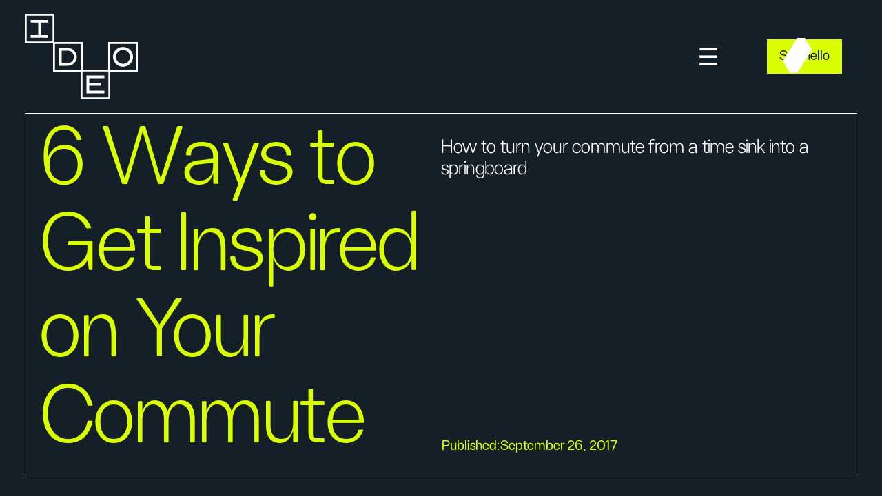

--- FILE ---
content_type: text/html
request_url: https://www.ideo.com/journal/6-ways-to-get-inspired-on-your-commute
body_size: 43622
content:
<!DOCTYPE html><!-- This site was created in Webflow. https://webflow.com --><!-- Last Published: Thu Jan 15 2026 14:02:09 GMT+0000 (Coordinated Universal Time) --><html data-wf-domain="www.ideo.com" data-wf-page="68c99b3fcce804cb3e4e0286" data-wf-site="67cb2dd62d5110e2973d39d7" lang="en" data-wf-collection="68c99b3ecce804cb3e4e025b" data-wf-item-slug="6-ways-to-get-inspired-on-your-commute"><head><meta charset="utf-8"/><title>6 Ways to Get Inspired on Your Commute</title><meta content="How to turn your commute from a time sink into a springboard" name="description"/><meta content="6 Ways to Get Inspired on Your Commute" property="og:title"/><meta content="How to turn your commute from a time sink into a springboard" property="og:description"/><meta content="https://cdn.prod.website-files.com/68c99b3e3a4f357e8af47a40/68cc19857b0c257a093f6635_6543c0f194aa57612f8a0f82_6501e17b507eeeaff049bcee_1654464906-maximize_your_commute_header.jpeg" property="og:image"/><meta content="6 Ways to Get Inspired on Your Commute" property="twitter:title"/><meta content="How to turn your commute from a time sink into a springboard" property="twitter:description"/><meta content="https://cdn.prod.website-files.com/68c99b3e3a4f357e8af47a40/68cc19857b0c257a093f6635_6543c0f194aa57612f8a0f82_6501e17b507eeeaff049bcee_1654464906-maximize_your_commute_header.jpeg" property="twitter:image"/><meta property="og:type" content="website"/><meta content="summary_large_image" name="twitter:card"/><meta content="width=device-width, initial-scale=1" name="viewport"/><meta content="Webflow" name="generator"/><link href="https://cdn.prod.website-files.com/67cb2dd62d5110e2973d39d7/css/ideo-2025.webflow.shared.68e4810c9.min.css" rel="stylesheet" type="text/css" integrity="sha384-aOSBDJSx+nVlTPhFoHakqK0LZA3Gu1OhKd2bgKmWrmucM1m/gfwDblgFkguphICD" crossorigin="anonymous"/><link href="https://fonts.googleapis.com" rel="preconnect"/><link href="https://fonts.gstatic.com" rel="preconnect" crossorigin="anonymous"/><script src="https://ajax.googleapis.com/ajax/libs/webfont/1.6.26/webfont.js" type="text/javascript"></script><script type="text/javascript">WebFont.load({  google: {    families: ["Manrope:300,regular,500,700","Poppins:300,300italic,regular,italic,500,500italic,600,600italic,700,700italic,800,800italic"]  }});</script><script type="text/javascript">!function(o,c){var n=c.documentElement,t=" w-mod-";n.className+=t+"js",("ontouchstart"in o||o.DocumentTouch&&c instanceof DocumentTouch)&&(n.className+=t+"touch")}(window,document);</script><link href="https://cdn.prod.website-files.com/67cb2dd62d5110e2973d39d7/69397d4b3f93e50a421498e0_ideo_favicon_small.png" rel="shortcut icon" type="image/x-icon"/><link href="https://cdn.prod.website-files.com/67cb2dd62d5110e2973d39d7/69375a9ab7d2ba7920eeeb01_ideo_favicon_large.png" rel="apple-touch-icon"/><link href="https://www.ideo.com/journal/6-ways-to-get-inspired-on-your-commute" rel="canonical"/><script async="" src="https://www.googletagmanager.com/gtag/js?id=G-4N9G3FT71J"></script><script type="text/javascript">window.dataLayer = window.dataLayer || [];function gtag(){dataLayer.push(arguments);}gtag('set', 'developer_id.dZGVlNj', true);gtag('js', new Date());gtag('config', 'G-4N9G3FT71J');</script><!-- Google Tag Manager -->
<script>(function(w,d,s,l,i){w[l]=w[l]||[];w[l].push({'gtm.start':
new Date().getTime(),event:'gtm.js'});var f=d.getElementsByTagName(s)[0],
j=d.createElement(s),dl=l!='dataLayer'?'&l='+l:'';j.async=true;j.src=
'https://www.googletagmanager.com/gtm.js?id='+i+dl;f.parentNode.insertBefore(j,f);
})(window,document,'script','dataLayer','GTM-N5XRJ2D');</script>
<!-- End Google Tag Manager -->


<!-- Step One: Include Fides.js before all other script tags that need consent -->

<script
  src="https://ideo.fides-cdn.ethyca.com/fides.js?property_id=FDS-OR9HI3">
</script>



<script> Fides.gtm() </script>

<link
  rel="stylesheet"
  href="https://cdn.jsdelivr.net/npm/swiper@12/swiper-bundle.min.css"
/>
<style>
.swiper{
	overflow: visible!important;
}
.swiper-slide{
	height: auto!important;
}
  .link-select.w--current{
   display: none;
}
</style>

</head><body><div class="page-wrapper"><div class="main-wrapper"><div class="w-embed"><style>

/*
 {

  font-feature-settings 
  font-variant-ligatures: contextual discretionary common-ligatures;
  font-feature-settings: "liga" 1, "kern" 1, "ss01" 1;
  font-kerning: normal;
}

.ts-h1-large {
  font-family: "YourFontName", system-ui, -apple-system, "Segoe UI", Roboto;
  font-variant-ligatures: discretionary-ligatures;
  font-feature-settings: "ss01" 1, "ss02" 1;
  -webkit-font-feature-settings: "ss01" 1, "ss02" 1;
  -ms-font-feature-settings: "ss01" 1, "ss02" 1;
}
 .ts-h1-large {
    font-kerning: normal;
    -webkit-font-kerning: normal;
    font-feature-settings: "kern" 1;
    -ms-font-feature-settings: "kern" 1;
    font-family: "YourFontName", sans-serif;
  }
*/

</style></div><div data-w-id="43014bc1-9552-e614-4e01-bdc89fb3f38b" data-animation="default" data-collapse="all" data-duration="400" data-easing="ease" data-easing2="ease" role="banner" class="navbar w-nav"><div class="padding-global"><div class="container-large is-menu"><div class="hero-block"><a href="/" class="brand is-layout w-nav-brand"><img loading="eager" src="https://cdn.prod.website-files.com/67cb2dd62d5110e2973d39d7/691f1caf71b26af4dfa70d1f_i_.svg" alt="" class="i"/><img width="75" loading="lazy" alt="" src="https://cdn.prod.website-files.com/67cb2dd62d5110e2973d39d7/691f1bdc4bf1394fb8a11ede_d_%20(1).svg" class="d"/><img loading="eager" src="https://cdn.prod.website-files.com/67cb2dd62d5110e2973d39d7/691f1c5a30bd53023f65feb0_e_.svg" alt="" class="e"/><img loading="eager" src="https://cdn.prod.website-files.com/67cb2dd62d5110e2973d39d7/691f1c7ab81fb1af41d8ef91_o_.svg" alt="" class="o"/></a><div class="menu-button w-nav-button"><div class="burger-flex"><img loading="lazy" src="https://cdn.prod.website-files.com/67cb2dd62d5110e2973d39d7/68f0e06ea8dea1dd96d6f01e_Burger.svg" alt="" class="burger-line"/><img loading="lazy" src="https://cdn.prod.website-files.com/67cb2dd62d5110e2973d39d7/68f0e0d1a885bf29003bc974_Close.svg" alt="" class="burger-close"/></div></div><div class="btn-container padding-none"><a data-w-id="43014bc1-9552-e614-4e01-bdc89fb3f391" href="/contact" class="button is-menu w-inline-block"><div>Say hello</div><img loading="lazy" src="https://cdn.prod.website-files.com/67cb2dd62d5110e2973d39d7/68c45db846c57d80c97e5a9f_68c28912fa4ddb2e4c723f1b_btn-right.svg" alt="" class="btn-white-right hide-mobile-portrait"/><img loading="lazy" src="https://cdn.prod.website-files.com/67cb2dd62d5110e2973d39d7/68c28912fa4ddb2e4c723f1b_btn-right.svg" alt="" class="btn-yellow-right hide-mobile-portrait"/><img loading="lazy" src="https://cdn.prod.website-files.com/67cb2dd62d5110e2973d39d7/68c28912f7be71802d02a554_btn-left.svg" alt="" class="btn-yellow-left hide-mobile-portrait"/><img loading="lazy" src="https://cdn.prod.website-files.com/67cb2dd62d5110e2973d39d7/68c45db8369f9a72511bb307_68c28912f7be71802d02a554_btn-left.svg" alt="" class="btn-white-left hide-mobile-portrait"/></a></div></div><nav role="navigation" class="nav-menu w-nav-menu"><div class="menu-color"><form action="/search" class="search-all w-form"><input class="search-input w-input" maxlength="256" name="query" placeholder="Search" type="search" id="search" required=""/><input type="submit" class="search-btn w-button" value="Search"/></form><div class="menu-grid"><div class="layout-left"><div class="heading-menu is-opacity hide-tablet">IDEO</div><div class="spacer is-navy hide-tablet"></div><a href="/about" class="link-menu is-weight-700 w-nav-link">About IDEO</a><div class="spacer is-indigo"></div><a href="/leaders" class="link-menu is-weight-700 w-nav-link">Our leaders</a><div class="spacer is-indigo"></div><a href="/careers" class="link-menu is-weight-700 w-nav-link">Careers</a><div class="spacer is-indigo"></div><a href="/contact" class="link-menu is-weight-700 w-nav-link">Contact</a><div class="spacer is-navy"></div><div class="heading-menu">Studios</div><div class="spacer is-indigo"></div><a href="/cambridge" class="link-menu w-nav-link">Cambridge</a><div class="spacer is-indigo"></div><a href="/chicago" class="link-menu w-nav-link">Chicago</a><div class="spacer is-indigo"></div><a href="/london" class="link-menu w-nav-link">London</a><div class="spacer is-indigo"></div><a href="/sanfrancisco" class="link-menu w-nav-link">San Francisco</a><div class="spacer is-indigo"></div><a href="/china" class="link-menu w-nav-link">Shanghai</a></div><div class="layout-left"><div class="heading-menu">Services</div><div class="spacer is-indigo show-mobile-landscape"></div><div class="spacer is-navy hide-mobile-landscape"></div><a href="/design-services" class="link-menu w-nav-link">Overview</a><div class="spacer is-indigo"></div><a href="/work" class="link-menu w-nav-link">Case studies</a></div><div class="layout-left"><div class="heading-menu">Labs</div><div class="spacer is-indigo show-mobile-landscape"></div><div class="spacer is-navy hide-mobile-landscape"></div><a href="/health" class="link-menu w-nav-link">IDEO Health</a><div class="spacer is-indigo"></div><a href="/ai" class="link-menu w-nav-link">IDEO AI</a><div class="spacer is-indigo"></div><a href="/playlab" class="link-menu w-nav-link">IDEO Play</a></div><div class="layout-left"><div class="heading-menu">Editorial</div><div class="spacer is-indigo show-mobile-landscape"></div><div class="spacer is-navy hide-mobile-landscape"></div><a href="/thinking" class="link-menu w-nav-link">Thinking</a><div class="spacer is-indigo"></div><a href="https://edges.ideo.com/" class="link-menu w-nav-link">Edges</a><div class="spacer is-indigo"></div><a href="https://edges.ideo.com/" class="link-menu w-nav-link">Emerging Wave</a><div class="spacer is-indigo"></div><a href="/subscribe" class="link-menu w-nav-link">Subscribe</a></div><div class="layout-left"><div class="heading-menu">Collective</div><div class="spacer is-indigo show-mobile-landscape"></div><div class="spacer is-navy hide-mobile-landscape"></div><a href="https://www.ideou.com" class="link-menu w-nav-link">IDEO U</a><div class="spacer is-indigo"></div><a href="https://www.ideo.org" class="link-menu w-nav-link">IDEO.org</a></div></div></div><a href="#" class="w-nav-link">Link</a></nav></div></div></div><section class="section-hero"><div class="padding-global"><div class="container-large"><div class="line-global"><div class="hero-wrapper"><div class="container-wrapper"><div><h1 class="ts-h1-large tc-alchemy is-top">6 Ways to Get Inspired on Your Commute</h1></div></div><div class="container-wrapper is_subtitle"><div class="ts-subtitle tc-white">How to turn your commute from a time sink into a springboard</div><div><div class="read-time-wr w-condition-invisible"><div class="ts-subtitle--small tc-alchemy">Read time:</div><div class="ts-subtitle--small tc-alchemy w-dyn-bind-empty"></div></div><div class="spacer"></div><div class="read-time-wr"><div class="ts-subtitle--small tc-alchemy">Published:</div><div class="ts-subtitle--small tc-alchemy">September 26, 2017</div></div><div class="spacer is-dust"></div></div></div></div></div></div></div><div class="spacer is-teal"></div><section><div class="padding-global is-small"><div class="container-large"><div data-w-id="f99169b8-6df9-76bb-b27b-31cd70de831a" class="parallax-image"><img src="https://cdn.prod.website-files.com/68c99b3e3a4f357e8af47a40/68cc19857b0c257a093f6635_6543c0f194aa57612f8a0f82_6501e17b507eeeaff049bcee_1654464906-maximize_your_commute_header.jpeg" loading="lazy" alt="" class="p-img"/></div></div></div></section><div class="spacer is-teal"></div></section><section><div class="padding-global is-small"><div class="section-rich"><div class="container-large"><div class="grid is-top"><div class="block-sticky max-width-fuchsia"><div class="rich-left w-richtext"><p>What were you doing at 8:30 this morning? If you’re like me, you were slogging through the least fun part of your day. The average employee spends <a href="https://www.washingtonpost.com/news/wonk/wp/2017/02/22/the-american-commute-is-worse-today-than-its-ever-been/">nearly 53 minutes</a> a day getting to and from work, but you don’t have to sit there feeling miserable. There are all sorts of creative ways to wring positivity out of your daily grind.<br/></p><p>I asked IDEO designers and other creatives for their commuting best practices. Here are the top six:</p></div></div><div class="rich w-richtext"><h2>1. Embrace Randomness</h2><p>On my 20-minute walk to work, I&#x27;ll use chance to determine my route. &quot;Don&#x27;t walk&quot; sign? Cross the other way. See a dog? Walk on that side of the street. Does the time of day end with an odd number? Make a right. I won&#x27;t walk the <em>wrong</em> way, of course, but I&#x27;ll use random cues to make myself choose different paths so I&#x27;m forced to notice new things along the way.</p><p>I also use my commute to connect with strangers in small but meaningful ways. I make sure to give a warm, real &quot;hello&quot; to bus drivers—<em>no earbuds</em>, please! Compliment well-dressed people on their style choices. Flirt with outgoing dogs to get their owners to smile. Thank people cleaning the streets for keeping things tidy for the rest of us. Little things like this make a city feel more like a small town. —<em>Annette Ferrara, IDEO Chicago</em></p><figure class="w-richtext-align-center w-richtext-figure-type-image"><div><img loading="lazy" alt="" src="https://cdn.prod.website-files.com/68c99b3e3a4f357e8af47a40/68d1561df1a34862ea04fbd8_6501e17b507eeeaff049bcef_1657551471-maximize_your_commute_doggo.png"/></div></figure><h2>2. Ride with Strangers</h2><p>I&#x27;m new to the San Francisco Bay Area and I&#x27;m finding the &quot;<a target="_blank" href="http://sfcasualcarpool.com/">casual carpool</a>&quot; here a total novelty. It&#x27;s essentially organized hitchhiking. You arrive at the designated carpool stop and wait your turn as two to three people at a time hop into strangers’ cars. The incentive for drivers is being able to use the HOV lane, which requires a minimum of three passengers and can shave 30 minutes off your commute.</p><p>There are very strict, unwritten rules for casual carpool: You don&#x27;t make conversation unless the driver initiates, you don&#x27;t eat or wear too much perfume, and you absolutely don’t take phone calls. The default radio station is NPR. You offer the driver a dollar at the end of the ride for gas.</p><p>At first, I thought it was so weird that people don’t talk, but now I like the quiet ride. Every now and then, I&#x27;ll jump into a car and we’ll have conversation for 20 minutes as we cross the Bay Bridge. I like this too; connecting with strangers on my way to work is a great way to start the day.</p><p>If there isn’t a casual carpooling option <a target="_blank" href="https://en.wikipedia.org/wiki/Slugging">in your city</a>, look into organizing one for yourself. —<em>Maria Scileppi, IDEO San Francisco</em></p><h2>3. Spin with Your Inner DJ</h2><p>One era of music that’s splendid fun is early ’90s—rave, jungle, techno, happy hardcore, etc. Much of this music was written using software called a &quot;tracker.&quot; With trackers, you can enter notes using a standard computer keyboard.</p><p>Fast forward to modern times, and I find that a new tracker has been developed—<a target="_blank" href="https://www.renoise.com/">RENOISE</a>—that works the same way as trackers of old, but with modern-day functionality. Well, I had to have a go on that.</p><p>I installed it on my work laptop and now spend my journey home lost in the sounds of chopped Amen breaks, 808 and 909 hits, and rude-boy vocals. There&#x27;s a lot to learn in terms of production techniques, sound design, and arrangements.</p><figure style="padding-bottom:33.75%" class="w-richtext-align-center w-richtext-figure-type-video"><div><iframe src="https://w.soundcloud.com/player/?url=https%3A//api.soundcloud.com/tracks/344184373&amp;color=%23ff5500&amp;inverse=false&amp;auto_play=false&amp;show_user=true" scrolling="no" frameborder="no"></iframe></div></figure><p>I start a new track each trip; these are my &quot;train tracks.&quot; I find a great deal of enjoyment in seeing where they end up after the hour-long ride, but then I&#x27;m happy to abandon them. There&#x27;s always tomorrow. —<em>Iain Smyth, IDEO London</em></p><figure class="w-richtext-align-center w-richtext-figure-type-image"><div><img loading="lazy" alt="" src="https://cdn.prod.website-files.com/68c99b3e3a4f357e8af47a40/68d1561df1a34862ea04fbe7_6501e17b507eeeaff049bcf1_1657551481-maximize_your_commute_subway.png"/></div></figure><h2>4. Unplug and Observe</h2><p>I walk 10 minutes to the ferry building, take a 15-minute ferry ride across the river, and then walk 25 minutes to the office. I used to fill all that time listening to podcasts, checking email, surfing Facebook, or otherwise trying to get a head start on my day—which meant I&#x27;d developed a bad habit of looking at my phone while walking.</p><p>One day, I decided to end the habit for safety&#x27;s sake. With my phone now tucked away during my commute, that time is spent letting my mind wander, observing my surroundings, and pondering the day ahead. The result is that I feel more prepared for my day mentally and energetically. I’m less frazzled and magically seem to have more down time. —<em>Anna Silverstein, IDEO New York</em></p><h2>5. Work Your Muscles, Free Your Mind</h2><p>I bike to work because it&#x27;s an easy way to build in regular exercise without having to carve out special time. It&#x27;s a 30-minute ride each way.</p><p>I often have lightbulb moments and am able to connect the dots around things happening at work or in my personal life. There&#x27;s something about the intense focus of weaving through traffic while letting thoughts percolate in the background that works for me.</p><p>For example, earlier this year, a large education company in India reached out to IDEO to talk about collaborating. On our call, it didn’t seem like a great opportunity for partnership, but then on my evening commute home, the dots connected.</p><p>I called the company back the next day to propose a program that would bring together the strengths of both our organizations (IDEO U&#x27;s curriculum expertise and the partner company’s established marketing and distribution channels) to provide a great executive education experience for the Indian market. —<em>Danoosh Kapadia, IDEO San Francisco</em></p><figure class="w-richtext-align-center w-richtext-figure-type-image"><div><img loading="lazy" alt="" src="https://cdn.prod.website-files.com/68c99b3e3a4f357e8af47a40/68d1561df1a34862ea04fbdb_6501e17b507eeeaff049bcf0_1657551489-maximize_your_commute_walking_girl.png"/></div></figure><h2>6. Get in the Right Headspace</h2><p>I walk eight minutes to the 2nd Avenue subway and then take a 16-minute ride to Canal Street. I&#x27;ve been meditating every day for a few years, and this year I decided to listen to guided meditations on my commute.</p><p>I typically choose from a selection of meditations by <a href="https://insighttimer.com/sarahblondin">Sarah Blondin</a> on the Insight Timer app. Most are about 10 minutes long. She has a wonderful voice, and I select based on my mood. Usually, I choose something to pick up, reaffirm, or inspire me. Sometimes she nearly brings me to tears, but usually she just helps me be more present.</p><p>Listening to guided meditations while commuting has made me more mindful of my surroundings, more compassionate toward my fellow commuters, and generally calmer. —<em>Caitlin Fitzmaurice, </em><a href="https://www.ideo.org/"><em>IDEO.org</em></a><em>, New York</em></p><p>Next time you find yourself staring into space on the way to work, try one of these techniques to reboot your commute.</p><p>‍</p></div></div></div></div></div></section><div class="spacer is-teal"></div><section><div class="image-bg is-divider is_full"></div></section><section><div class="spacer is-teal"></div><div class="padding-global"><div class="container-large"><p class="ts-h2 tc-d">Words and art<br/></p><div class="spacer is-indigo"></div><div class="w-dyn-list"><div role="list" class="grid-4col w-dyn-items"><div role="listitem" class="w-dyn-item"><div class="w-layout-blockcontainer line-global none-hover w-container"><img alt="Heather Kathryn Ross" loading="lazy" src="https://cdn.prod.website-files.com/67cb2dd62d5110e2973d39d7/692f0ba55f1a99c28325beb3_headshot_placeholder.webp" class="image-art"/><div class="spacer is-indigo"></div><div class="ts-subtitle tc-alchemy">Heather Kathryn Ross</div><div class="spacer is-indigo"></div><div class="ts-subtitle--small tc-alchemy t-weight-normal">IDEO Alum</div><div class="spacer is-jade"></div><div class="ts-subtitle--small tc-dark">As a lifelong storyteller, Heather has crafted articles about the legacy of civil rights abuse on North Carolina factory farms, the trillions of helpful microbes living in the human body, the wild art of Japanese butoh, and the ancient history of cheese. A jewelry maker, photographer, and amateur archaeologist, Heather can often be found on the lam with her camera or biking through San Francisco en route to the California Academy of Sciences.</div></div></div><div role="listitem" class="w-dyn-item"><div class="w-layout-blockcontainer line-global none-hover w-container"><img alt="Emma Baker" loading="lazy" src="https://cdn.prod.website-files.com/67cb2dd62d5110e2973d39d7/692f0ba55f1a99c28325beb3_headshot_placeholder.webp" class="image-art"/><div class="spacer is-indigo"></div><div class="ts-subtitle tc-alchemy">Emma Baker</div><div class="spacer is-indigo"></div><div class="ts-subtitle--small tc-alchemy t-weight-normal">IDEO Alum</div><div class="spacer is-jade"></div><div class="ts-subtitle--small tc-dark">Emma is a senior communication designer at IDEO Cambridge, where they use the tools of human-centered design to envision hopeful futures. Emma&#x27;s background in graphic design, interaction design and illustration lends a unique perspective to their work.</div></div></div></div></div></div></div></section><div class="spacer is-teal"></div><section class="w-condition-invisible"><div class="padding-global"><div class="container-large"><p class="ts-h2 tc-d">Related thinking<br/></p><div class="spacer is-indigo"></div><div class="w-dyn-list"><div class="w-dyn-empty"><div>No items found.</div></div></div><div class="spacer is-indigo"></div><a href="/thinking" class="button is-large w-inline-block"><div class="button-all-text">See more work</div><div class="button-arrow is-large w-embed"><svg width="30" height="29" viewBox="0 0 30 29" fill="none" xmlns="http://www.w3.org/2000/svg">
<path d="M0.673217 14.4048L26.6732 14.4048M26.6732 14.4048L20.1732 25.6631M26.6732 14.4048L20.1732 3.14642" stroke="#151F27" stroke-width="1.5"/>
</svg></div></a><div class="spacer is-teal"></div></div></div><section><div class="image-bg is-divider is_full"></div></section><div class="spacer is-teal"></div></section><section><div class="padding-global"><div class="container-large"><p class="ts-h2 tc-d">Subscribe<br/></p><div class="spacer is-indigo"></div><div id="w-node-aa2e1702-a7a9-e009-6d83-75afe90b70b9-3e4e0286" class="grid is-space-large"><div class="is-hidden w-embed w-script"><script> document.addEventListener("DOMContentLoaded", function () { 
// Run a small interval to ensure the HubSpot form has fully loaded 
var interval = setInterval(function () { 

// Adjust this selector to match your hidden input name attribute 
var field = document.querySelector('input[name="0-1/message_source_url"]'); 
if (field) { 

// Populate the field with the page URL 
field.value = window.location.href; 

// Stop checking once found 

clearInterval(interval); } }, 200); // Checks every 200ms until form loads 

}); </script></div><div id="w-node-_04772acd-f13b-60f5-461e-0875a0d14ba2-a0d14ba2" class="grid is-space-large"><div class="max-width-emerald"><h2 class="tc-alchemy ts-h3">Want more IDEO in your life? <br/>Sign up for our newsletter.</h2><div class="spacer is-mango"></div><div class="ts-subtitle tc-white">We send out regular newsletters with thought leadership, stories behind our new work, events we’re hosting or attending, and a whole bunch more.</div></div><div><div class="w-embed w-script"><script src="https://js.hsforms.net/forms/embed/developer/6474038.js" defer></script>
<div 
	class="hs-form-html" 
  data-region="na1" 
  data-form-id="5ec9617b-0016-4b15-af1a-50c119287440" 
  data-portal-id="6474038">
</div></div><div class="w-embed"><style>
.hsfc-Step__Content {
    padding: 1.25rem !important;
    background-color: #7b92a5!important;
}

/* ============================
   Flex rows
   ============================ */
._wf-hs_row.is-flex {
  display: flex !important;
}

._wf-hs_row.hide {
  display: none !important;
}

/* ============================
   Text inputs
   ============================ */
.hsfc-TextInput {
  border: 1px solid var(--ideo-darkest) !important;
  color: var(--ideo-darkest) !important;
  background-color: transparent !important;
  width: 100% !important;
  padding: 0.625rem 1.25rem !important;
  font-size: 1.5625rem !important;
  display: block !important;
  
  font-family: Fhoscar, sans-serif !important;
}

.hsfc-TextInput:focus {
  border-color: white !important;
  outline: none !important;
  box-shadow: none !important;
}

.hsfc-TextInput:hover {
  box-shadow: none !important;
}

.hsfc-TextInput::placeholder {
  color: #151f27 !important;
}

.hsfc-ErrorAlert {
  color: #d9ff00 !important; /* bright green*/
  font-family: Fhoscar, sans-serif !important;
}

/* ============================
   Textarea fields
   ============================ */
.hsfc-TextareaInput {
  border: 1px solid var(--ideo-darkest) !important;
  color: var(--ideo-darkest) !important;
  background-color: transparent !important;
  width: 100% !important;
  padding: 1rem 1.25rem 0.75rem 1.25rem !important;
  font-size: 1.5625rem !important;
  display: block !important;
  min-height: 150px !important;
  font-family: Fhoscar, sans-serif !important;
}

.hsfc-TextareaInput::placeholder {
  color: #151f27 !important;
}

.hsfc-TextareaInput:focus {
  border-color: white !important;
  outline: none !important;
  box-shadow: none !important;
}

.hsfc-TextareaInput:hover {
  box-shadow: none !important;
}

/* ============================
   Dropdown fields
   ============================ */
.hsfc-DropdownField {
  overflow: visible !important;
  font-family: Fhoscar, sans-serif !important;
}

.hsfc-DropdownInput {
  position: relative !important;
}

/* dropdown input = transparent */
.hsfc-TextInput.hsfc-TextInput--button {
  background-color: transparent !important;
  padding-right: 3rem !important; /* space for arrow */
  
  white-space: nowrap !important;
  overflow: hidden !important;
  text-overflow: ellipsis !important;
}

/* ============================
   Dropdown options (WHITE ONLY HERE)
   ============================ */
.hsfc-DropdownOptions {
  width: 100% !important;
  max-height: none !important;
  overflow: visible !important;
  min-height: 6rem !important;
  z-index: 9999 !important;
  position: absolute !important;
  background-color: #fff !important;
  box-shadow: none !important;
  font-family: Fhoscar, sans-serif !important;
}

.hsfc-DropdownOptions__Search {
  display: none !important;
}

.hsfc-DropdownOptions__List {
  max-height: 20rem !important;
  overflow-y: auto !important;
  overflow-x: hidden !important;
  background-color: #fff !important;
}

/* Dropdown list items */
.hsfc-DropdownOptions__List__ListItem {
  cursor: pointer !important;
  width: 100%;
  padding: 0.25rem 0;
  font-size: 1.25rem !important;
  background-color: #fff !important;
  font-family: Fhoscar, sans-serif !important;
}

.hsfc-DropdownOptions__List__ListItem:hover {
  text-decoration: underline !important;
}

.hsfc-DropdownOptions__List__ListItem[aria-selected="true"] {
  font-weight: 700 !important;
}

/* ============================
   Custom dropdown arrow
   ============================ */

/* hide default caret */
.hsfc-DropdownInput__Caret span {
  display: none !important;
}

/* custom arrow */
.hsfc-DropdownInput__Caret {

	width: 30px;
  height: 100%;
  

  position: absolute;
  margin-right: 20px !important;
  top: 0;
 
  pointer-events: none;
  background-repeat: no-repeat;
  background-position: center;
/*  background-size: 22.52px 26px; */
  background-image: url("data:image/svg+xml,%3Csvg%20width%3D%2228%22%20height%3D%2229%22%20viewBox%3D%220%200%2028%2029%22%20fill%3D%22none%22%20xmlns%3D%22http://www.w3.org/2000/svg%22%3E%3Cpath%20d%3D%22M14.4478%200.17334V26.1733M14.4478%2026.1733L3.18945%2019.6733M14.4478%2026.1733L25.7061%2019.6733%22%20stroke%3D%22%23151F27%22%20stroke-width%3D%221.5%22/%3E%3C/svg%3E");
  transition: transform 0.25s ease;
}


/* rotate arrow when open */
.hsfc-TextInput--button[aria-expanded="true"]
+ input
+ .hsfc-DropdownInput__Caret {
  transform: rotate(180deg);
}

/* ============================
   Checkbox fields (VISIBLE, 30x30)
   ============================ */
.hsfc-CheckboxField .hsfc-FieldLabel {
  display: flex;
  align-items: flex-start;
  gap: 12px;
  cursor: pointer;
  position: relative;
  font-family: Fhoscar, sans-serif !important;
}



/* ============================
   Checkbox — base
   ============================ */
.hsfc-CheckboxInput {
  appearance: none;
  -webkit-appearance: none;
  width: 30px;
  height: 30px;
  border: 2px solid var(--ideo-darkest);
  border-radius: 4px;
  background-color: transparent;
  cursor: pointer;
  position: relative;
  flex-shrink: 0;
  box-shadow: none !important;
}

/* Checkbox — checked */
.hsfc-CheckboxInput:checked {
  border-color: var(--ideo-darkest);
  background-color: transparent;
  background-image: url("https://cdn.prod.website-files.com/67cb2dd62d5110e2973d39d7/68c42f5ebd2787a6956909f7_Vector.svg");
  background-repeat: no-repeat;
  background-position: 50%;
  background-size: 14px;
  box-shadow: none !important;
}

.hsfc-CheckboxInput:active {
  box-shadow: none !important;
  border-color: #fff !important;
}

/* Checkbox text */
.hsfc-CheckboxField .hsfc-FieldLabel span span {
  display: inline !important;
  vertical-align: middle;
  font-family: Fhoscar, sans-serif !important;
}



/* ============================
   Rich text
   ============================ */
.hsfc-RichText {
  font-family: Fhoscar, sans-serif !important;
}

.hsfc-RichText a {
  color: #d9ff00 !important;
  font-weight: 700 !important;
}

/* ============================
   Submit Button
   ============================ */
.hsfc-Button {
  width: 100% !important;
  height: auto !important;
  min-height: auto !important;
  max-height: none !important;
  padding: 0.65625rem 1.25rem !important;
  font-size: 1.5625rem !important;
  font-weight: 400 !important;
  line-height: 1.16 !important;
  font-family: Fhoscar, sans-serif !important;
}


@media (max-width: 767px) {

  /* Step content */
  .hsfc-Step__Content {
    padding: 0.875rem !important;
  }

  /* Text inputs */
  .hsfc-TextInput {
    padding-left: 0.875rem !important;
    padding-right: 0.875rem !important;
    font-size: 1.125rem !important;
  }

  /* Dropdown input (space for arrow) */
  .hsfc-TextInput.hsfc-TextInput--button {
    padding-right: 2.3rem !important; /* стрелка + 16px */
    padding-left: 0.875rem !important;
    font-size: 1.125rem !important;
  }

  /* Textarea */
  .hsfc-TextareaInput {
    padding-left: 0.875rem !important;
    padding-right: 0.87rem !important;
    font-size: 1.125rem !important;
  }

  /* Dropdown arrow */
  .hsfc-DropdownInput__Caret {
    margin-right: 0rem !important;
  }
  
  .hsfc-FieldLabel {
  margin-bottom: 0rem !important;
  }

}

</style></div><div class="is-hidden w-embed w-script"><script>
document.addEventListener("DOMContentLoaded", function () {
  const url = window.location.href;

  const interval = setInterval(function () {
    const fields = document.querySelectorAll('input[name="0-1/message_source_url"]');
    if (!fields.length) return;

    fields.forEach((field) => {
      if (field.value !== url) field.value = url;
    });
  }, 200);

  setTimeout(() => clearInterval(interval), 10000);
});
</script></div></div></div></div></div></div></section><div class="spacer is-mango"></div><div class="footer"><div class="padding-global"><div class="container-large"><div class="grid-4col is_2026"><div id="w-node-ab105f96-f7d8-408a-99d1-5d7297db0a39-97db0a35" class="layout-left is-all-h _20206"><div class="btn-container is-new"><a data-w-id="1032b471-8a32-76f4-2bc5-72adbb3da44e" href="/contact" class="button w-inline-block"><div>Contact</div><img src="https://cdn.prod.website-files.com/67cb2dd62d5110e2973d39d7/68c45db846c57d80c97e5a9f_68c28912fa4ddb2e4c723f1b_btn-right.svg" loading="lazy" alt="" class="btn-white-right"/><img src="https://cdn.prod.website-files.com/67cb2dd62d5110e2973d39d7/68c28912fa4ddb2e4c723f1b_btn-right.svg" loading="lazy" alt="" class="btn-yellow-right"/><img src="https://cdn.prod.website-files.com/67cb2dd62d5110e2973d39d7/68c28912f7be71802d02a554_btn-left.svg" loading="lazy" alt="" class="btn-yellow-left"/><img src="https://cdn.prod.website-files.com/67cb2dd62d5110e2973d39d7/68c45db8369f9a72511bb307_68c28912f7be71802d02a554_btn-left.svg" loading="lazy" alt="" class="btn-white-left"/></a></div><div class="ts-subtitle--small tc-darkest hide-mobile-landscape">© 2026 IDEO</div></div><div id="w-node-ab105f96-f7d8-408a-99d1-5d7297db0a3e-97db0a35"><a href="/design-services" class="ts-subtitle--small tc-darkest is-footer">Design services</a><div class="spacer is-dust"></div><a href="/work" class="ts-subtitle--small tc-darkest is-footer">Work</a><div class="spacer is-dust"></div><a href="/about" class="ts-subtitle--small tc-darkest is-footer">About us</a><div class="spacer is-dust"></div><a href="/leaders" class="ts-subtitle--small tc-darkest is-footer">Our leaders</a><div class="spacer is-dust"></div><a href="/deib" class="ts-subtitle--small tc-darkest is-footer">DEIB</a><div class="spacer is-dust"></div><a href="/thinking" class="ts-subtitle--small tc-darkest is-footer">IDEO Thinking</a><div class="spacer is-dust"></div><a href="/careers" class="ts-subtitle--small tc-darkest is-footer">Careers</a><div class="spacer is-dust"></div><a href="/subscribe" class="ts-subtitle--small tc-darkest is-footer">Subscribe</a><div class="spacer is-dust"></div><a href="https://www.ideou.com" class="ts-subtitle--small tc-darkest is-footer">IDEO U</a></div><div><a href="/" class="ts-subtitle--small tc-darkest is-footer">North America &amp; Europe</a><div class="spacer is-dust"></div><a href="/china" class="ts-subtitle--small tc-darkest is-footer">China</a><div class="spacer is-dust"></div></div><div class="layout-left is-all-h"><div><a href="https://privacy.ideo.com/" class="ts-subtitle--small tc-darkest is-footer">Do not sell my personal information</a><div class="spacer is-dust"></div><a href="/privacy-policy" class="ts-subtitle--small tc-darkest is-footer">Privacy policy</a><div class="spacer is-dust"></div><a href="/terms-conditions" class="ts-subtitle--small tc-darkest is-footer">Terms &amp; Conditions</a><div class="spacer is-dust"></div><a id="fides-modal-link" href="#" class="ts-subtitle--small tc-darkest is-footer">Manage preferences</a><div class="spacer is-dust"></div><a href="/privacy-policy#link-5" class="ts-subtitle--small tc-darkest is-footer">CA user rights</a><div class="spacer is-dust"></div><a href="https://cdn.prod.website-files.com/6501e17b507eeeaff049afdd/67f99daa1a3246110907f034_IDEO%20-%20UK%20MSA%20Statement%202024.pdf" target="_blank" class="ts-subtitle--small tc-darkest is-footer">UK modern slavery statement</a></div><div><a href="https://www.linkedin.com/company/ideo/" target="_blank" class="link-soc w-inline-block"><div class="layout-center w-embed"><svg width="28" height="29" viewBox="0 0 28 29" fill="none" xmlns="http://www.w3.org/2000/svg" xmlns:xlink="http://www.w3.org/1999/xlink">
<mask id="mask0_140_804" style="mask-type:alpha" maskUnits="userSpaceOnUse" x="0" y="0" width="28" height="29">
<rect y="0.628906" width="28" height="28" fill="url(#pattern0_140_804)"/>
</mask>
<g mask="url(#mask0_140_804)">
<rect y="0.628906" width="28" height="28" fill="#151F27"/>
</g>
<defs>
<pattern id="pattern0_140_804" patternContentUnits="objectBoundingBox" width="1" height="1">
<use xlink:href="#image0_140_804" transform="translate(-0.0357143 -0.0357143) scale(0.00334821)"/>
</pattern>
<image id="image0_140_804" width="320" height="320" preserveAspectRatio="none" xlink:href="[data-uri]"/>
</defs>
</svg></div><div><div class="text-link">LinkedIn</div><div class="line-text"></div></div></a><div class="spacer is-dust"></div><a href="https://www.instagram.com/ideo" target="_blank" class="link-soc w-inline-block"><div class="layout-center w-embed"><svg width="28" height="29" viewBox="0 0 28 29" fill="none" xmlns="http://www.w3.org/2000/svg" xmlns:xlink="http://www.w3.org/1999/xlink">
<mask id="mask0_140_810" style="mask-type:alpha" maskUnits="userSpaceOnUse" x="0" y="0" width="28" height="29">
<rect y="0.628906" width="28" height="28" fill="url(#pattern0_140_810)"/>
</mask>
<g mask="url(#mask0_140_810)">
<rect y="0.628906" width="28" height="28" fill="#151F27"/>
</g>
<defs>
<pattern id="pattern0_140_810" patternContentUnits="objectBoundingBox" width="1" height="1">
<use xlink:href="#image0_140_810" transform="scale(0.00195312)"/>
</pattern>
<image id="image0_140_810" width="512" height="512" preserveAspectRatio="none" xlink:href="[data-uri]"/>
</defs>
</svg></div><div><div class="text-link">Instagram</div><div class="line-text"></div></div></a></div><div class="ts-subtitle--small tc-darkest show-mobile-landscape">© 2025 IDEO</div></div></div></div></div></div></div></div><script src="https://d3e54v103j8qbb.cloudfront.net/js/jquery-3.5.1.min.dc5e7f18c8.js?site=67cb2dd62d5110e2973d39d7" type="text/javascript" integrity="sha256-9/aliU8dGd2tb6OSsuzixeV4y/faTqgFtohetphbbj0=" crossorigin="anonymous"></script><script src="https://cdn.prod.website-files.com/67cb2dd62d5110e2973d39d7/js/webflow.schunk.36b8fb49256177c8.js" type="text/javascript" integrity="sha384-4abIlA5/v7XaW1HMXKBgnUuhnjBYJ/Z9C1OSg4OhmVw9O3QeHJ/qJqFBERCDPv7G" crossorigin="anonymous"></script><script src="https://cdn.prod.website-files.com/67cb2dd62d5110e2973d39d7/js/webflow.4736097c.8ba815a489c424e0.js" type="text/javascript" integrity="sha384-bMnN6Anoi27IeFko/2PC7aq9U5pQ9qYOP0CUWlwQULPIBR5DwgSS/hA0lj/JEB7k" crossorigin="anonymous"></script><!-- Google Tag Manager (noscript) -->
<noscript><iframe src="https://www.googletagmanager.com/ns.html?id=GTM-N5XRJ2D"
height="0" width="0" style="display:none;visibility:hidden"></iframe></noscript>
<!-- End Google Tag Manager (noscript) --> 



<script src="https://cdn.jsdelivr.net/npm/swiper@12/swiper-bundle.min.js"></script>

<script>
document.addEventListener("DOMContentLoaded", () => {
  const sliderComponents = document.querySelectorAll(".slider_component");
  if (!sliderComponents.length) return; 

  sliderComponents.forEach((component) => {
    const swiperEl = component.querySelector(".swiper");
    const paginationEl = component.querySelector(".swiper-pagination");

    if (!swiperEl) return;

    const prevBtn = paginationEl?.querySelector("a:first-child") || null;
    const nextBtn = paginationEl?.querySelector("a:last-child") || null;

    try {
      new Swiper(swiperEl, {
        slidesPerView: "auto",
        spaceBetween: 16,
        loop: false,
        mousewheel: {
          forceToAxis: true,
          sensitivity: 0.25,
          releaseOnEdges: false,
          thresholdDelta: 12,
          thresholdTime: 120,    
        },
        watchOverflow: true,
        longSwipesRatio: 0.2,
        threshold: 5,
        navigation: {
          prevEl: prevBtn,
          nextEl: nextBtn,
        },
        on: {
          init(swiper) {
            [prevBtn, nextBtn].forEach((btn) => {
              if (btn) btn.addEventListener("click", (e) => e.preventDefault());
            });
          },
        },
      });
    } catch (err) {
    }
  });
});

</script>



<!-- [Attributes by Finsweet] Custom Form Select -->
<script defer src="https://cdn.jsdelivr.net/npm/@finsweet/attributes-selectcustom@1/selectcustom.js"></script>


<!-- Script that populates the page-url field in the contact form so HubSpot can store the source url -->
<script>
  document.addEventListener("DOMContentLoaded", function() {
    // Find any hidden input named 'page-url' on the page
    var urlFields = document.querySelectorAll('input[name="page-url"]');
    urlFields.forEach(function(field) {
      field.value = window.location.href; // full page URL
    });
  });
</script>





<script>
// Placeholders to hide + block submit if selected
const PLACEHOLDERS = [
  "Reason for contacting us",
  "Country"
];

function removePlaceholderFromFsSelect(root) {
  const dropdowns = (root || document).querySelectorAll('[fs-selectcustom-element="dropdown"]');

  dropdowns.forEach(drop => {
    const options = drop.querySelectorAll('[fs-selectcustom-element="option"], .w-dropdown-link');

    // Remove placeholder options from dropdown menu
    options.forEach(opt => {
      const txt = opt.textContent.trim().toLowerCase();
      if (PLACEHOLDERS.map(p => p.toLowerCase()).includes(txt)) {
        opt.remove();
      }
    });

    // Put placeholder text into toggle if empty
    const toggle = drop.querySelector('[fs-selectcustom-element="toggle"]');
    if (toggle && !toggle.textContent.trim()) {
      const placeholder = PLACEHOLDERS[0];
      toggle.textContent = placeholder;
    }
  });
}

// Validate selects before submitting the form
function validateFsSelect(form) {
  const invalidSelects = [];

  const toggles = form.querySelectorAll('[fs-selectcustom-element="toggle"]');
  toggles.forEach(toggle => {
    const currentValue = toggle.textContent.trim().toLowerCase();

    if (PLACEHOLDERS.map(p => p.toLowerCase()).includes(currentValue)) {
      invalidSelects.push(toggle);
      toggle.classList.add("w-input-error"); // add red highlight
    } else {
      toggle.classList.remove("w-input-error");
    }
  });

  return invalidSelects.length === 0;
}

// Connect validation to all Webflow forms
document.addEventListener("submit", function(e) {
  const form = e.target.closest("form");
  if (!form) return;

  // If validation fails → block submission & trigger Webflow error
  if (!validateFsSelect(form)) {
    e.preventDefault();
    e.stopPropagation();

    const errorDiv = form.querySelector(".w-form-fail");
    if (errorDiv) errorDiv.style.display = "block"; // Webflow red error box
  }
});

// Run after Finsweet initializes
window.fsAttributes = window.fsAttributes || [];
window.fsAttributes.push([
  'selectcustom',
  function(instances) {
    instances.forEach(inst => removePlaceholderFromFsSelect(inst.el));
  }
]);

// Backup on page load
document.addEventListener('readystatechange', () => {
  if (document.readyState === 'complete') {
    removePlaceholderFromFsSelect();
  }
});

// Observe DOM changes
const mo = new MutationObserver(() => removePlaceholderFromFsSelect());
mo.observe(document.documentElement, { childList: true, subtree: true });
</script>


<style>
  .recaptcha {
    display: none; 
  }
</style>

<script>
document.addEventListener('DOMContentLoaded', function () {

 
  const forms = document.querySelectorAll('form');

  forms.forEach(form => {
    
    const checkboxes = form.querySelectorAll('input[type="checkbox"]');
    
    const recaptchaBlock = form.querySelector('.recaptcha');

   
    if (!checkboxes.length || !recaptchaBlock) return;

    function toggleRecaptcha() {
      const anyChecked = Array.from(checkboxes).some(cb => cb.checked);
      recaptchaBlock.style.display = anyChecked ? 'block' : 'none';
    }

   
    checkboxes.forEach(checkbox => {
      checkbox.addEventListener('change', toggleRecaptcha);
    });

   
    toggleRecaptcha();
  });

});
</script>


<script src="https://hubspotv2.use1-marketplace-1p-apps-prod-red.if.webflow.services/static/no-chatbot-or-tracking.js" type="text/javascript" async="" defer=""></script><script src="https://hubspotv2.use1-marketplace-1p-apps-prod-red.if.webflow.services/static/loader.js" type="text/javascript" async="" defer=""></script></body></html>

--- FILE ---
content_type: text/css
request_url: https://cdn.prod.website-files.com/67cb2dd62d5110e2973d39d7/css/ideo-2025.webflow.shared.68e4810c9.min.css
body_size: 22546
content:
html{-webkit-text-size-adjust:100%;-ms-text-size-adjust:100%;font-family:sans-serif}body{margin:0}article,aside,details,figcaption,figure,footer,header,hgroup,main,menu,nav,section,summary{display:block}audio,canvas,progress,video{vertical-align:baseline;display:inline-block}audio:not([controls]){height:0;display:none}[hidden],template{display:none}a{background-color:#0000}a:active,a:hover{outline:0}abbr[title]{border-bottom:1px dotted}b,strong{font-weight:700}dfn{font-style:italic}h1{margin:.67em 0;font-size:2em}mark{color:#000;background:#ff0}small{font-size:80%}sub,sup{vertical-align:baseline;font-size:75%;line-height:0;position:relative}sup{top:-.5em}sub{bottom:-.25em}img{border:0}svg:not(:root){overflow:hidden}hr{box-sizing:content-box;height:0}pre{overflow:auto}code,kbd,pre,samp{font-family:monospace;font-size:1em}button,input,optgroup,select,textarea{color:inherit;font:inherit;margin:0}button{overflow:visible}button,select{text-transform:none}button,html input[type=button],input[type=reset]{-webkit-appearance:button;cursor:pointer}button[disabled],html input[disabled]{cursor:default}button::-moz-focus-inner,input::-moz-focus-inner{border:0;padding:0}input{line-height:normal}input[type=checkbox],input[type=radio]{box-sizing:border-box;padding:0}input[type=number]::-webkit-inner-spin-button,input[type=number]::-webkit-outer-spin-button{height:auto}input[type=search]{-webkit-appearance:none}input[type=search]::-webkit-search-cancel-button,input[type=search]::-webkit-search-decoration{-webkit-appearance:none}legend{border:0;padding:0}textarea{overflow:auto}optgroup{font-weight:700}table{border-collapse:collapse;border-spacing:0}td,th{padding:0}@font-face{font-family:webflow-icons;src:url([data-uri])format("truetype");font-weight:400;font-style:normal}[class^=w-icon-],[class*=\ w-icon-]{speak:none;font-variant:normal;text-transform:none;-webkit-font-smoothing:antialiased;-moz-osx-font-smoothing:grayscale;font-style:normal;font-weight:400;line-height:1;font-family:webflow-icons!important}.w-icon-slider-right:before{content:""}.w-icon-slider-left:before{content:""}.w-icon-nav-menu:before{content:""}.w-icon-arrow-down:before,.w-icon-dropdown-toggle:before{content:""}.w-icon-file-upload-remove:before{content:""}.w-icon-file-upload-icon:before{content:""}*{box-sizing:border-box}html{height:100%}body{color:#333;background-color:#fff;min-height:100%;margin:0;font-family:Arial,sans-serif;font-size:14px;line-height:20px}img{vertical-align:middle;max-width:100%;display:inline-block}html.w-mod-touch *{background-attachment:scroll!important}.w-block{display:block}.w-inline-block{max-width:100%;display:inline-block}.w-clearfix:before,.w-clearfix:after{content:" ";grid-area:1/1/2/2;display:table}.w-clearfix:after{clear:both}.w-hidden{display:none}.w-button{color:#fff;line-height:inherit;cursor:pointer;background-color:#3898ec;border:0;border-radius:0;padding:9px 15px;text-decoration:none;display:inline-block}input.w-button{-webkit-appearance:button}html[data-w-dynpage] [data-w-cloak]{color:#0000!important}.w-code-block{margin:unset}pre.w-code-block code{all:inherit}.w-optimization{display:contents}.w-webflow-badge,.w-webflow-badge>img{box-sizing:unset;width:unset;height:unset;max-height:unset;max-width:unset;min-height:unset;min-width:unset;margin:unset;padding:unset;float:unset;clear:unset;border:unset;border-radius:unset;background:unset;background-image:unset;background-position:unset;background-size:unset;background-repeat:unset;background-origin:unset;background-clip:unset;background-attachment:unset;background-color:unset;box-shadow:unset;transform:unset;direction:unset;font-family:unset;font-weight:unset;color:unset;font-size:unset;line-height:unset;font-style:unset;font-variant:unset;text-align:unset;letter-spacing:unset;-webkit-text-decoration:unset;text-decoration:unset;text-indent:unset;text-transform:unset;list-style-type:unset;text-shadow:unset;vertical-align:unset;cursor:unset;white-space:unset;word-break:unset;word-spacing:unset;word-wrap:unset;transition:unset}.w-webflow-badge{white-space:nowrap;cursor:pointer;box-shadow:0 0 0 1px #0000001a,0 1px 3px #0000001a;visibility:visible!important;opacity:1!important;z-index:2147483647!important;color:#aaadb0!important;overflow:unset!important;background-color:#fff!important;border-radius:3px!important;width:auto!important;height:auto!important;margin:0!important;padding:6px!important;font-size:12px!important;line-height:14px!important;text-decoration:none!important;display:inline-block!important;position:fixed!important;inset:auto 12px 12px auto!important;transform:none!important}.w-webflow-badge>img{position:unset;visibility:unset!important;opacity:1!important;vertical-align:middle!important;display:inline-block!important}h1,h2,h3,h4,h5,h6{margin-bottom:10px;font-weight:700}h1{margin-top:20px;font-size:38px;line-height:44px}h2{margin-top:20px;font-size:32px;line-height:36px}h3{margin-top:20px;font-size:24px;line-height:30px}h4{margin-top:10px;font-size:18px;line-height:24px}h5{margin-top:10px;font-size:14px;line-height:20px}h6{margin-top:10px;font-size:12px;line-height:18px}p{margin-top:0;margin-bottom:10px}blockquote{border-left:5px solid #e2e2e2;margin:0 0 10px;padding:10px 20px;font-size:18px;line-height:22px}figure{margin:0 0 10px}figcaption{text-align:center;margin-top:5px}ul,ol{margin-top:0;margin-bottom:10px;padding-left:40px}.w-list-unstyled{padding-left:0;list-style:none}.w-embed:before,.w-embed:after{content:" ";grid-area:1/1/2/2;display:table}.w-embed:after{clear:both}.w-video{width:100%;padding:0;position:relative}.w-video iframe,.w-video object,.w-video embed{border:none;width:100%;height:100%;position:absolute;top:0;left:0}fieldset{border:0;margin:0;padding:0}button,[type=button],[type=reset]{cursor:pointer;-webkit-appearance:button;border:0}.w-form{margin:0 0 15px}.w-form-done{text-align:center;background-color:#ddd;padding:20px;display:none}.w-form-fail{background-color:#ffdede;margin-top:10px;padding:10px;display:none}label{margin-bottom:5px;font-weight:700;display:block}.w-input,.w-select{color:#333;vertical-align:middle;background-color:#fff;border:1px solid #ccc;width:100%;height:38px;margin-bottom:10px;padding:8px 12px;font-size:14px;line-height:1.42857;display:block}.w-input::placeholder,.w-select::placeholder{color:#999}.w-input:focus,.w-select:focus{border-color:#3898ec;outline:0}.w-input[disabled],.w-select[disabled],.w-input[readonly],.w-select[readonly],fieldset[disabled] .w-input,fieldset[disabled] .w-select{cursor:not-allowed}.w-input[disabled]:not(.w-input-disabled),.w-select[disabled]:not(.w-input-disabled),.w-input[readonly],.w-select[readonly],fieldset[disabled]:not(.w-input-disabled) .w-input,fieldset[disabled]:not(.w-input-disabled) .w-select{background-color:#eee}textarea.w-input,textarea.w-select{height:auto}.w-select{background-color:#f3f3f3}.w-select[multiple]{height:auto}.w-form-label{cursor:pointer;margin-bottom:0;font-weight:400;display:inline-block}.w-radio{margin-bottom:5px;padding-left:20px;display:block}.w-radio:before,.w-radio:after{content:" ";grid-area:1/1/2/2;display:table}.w-radio:after{clear:both}.w-radio-input{float:left;margin:3px 0 0 -20px;line-height:normal}.w-file-upload{margin-bottom:10px;display:block}.w-file-upload-input{opacity:0;z-index:-100;width:.1px;height:.1px;position:absolute;overflow:hidden}.w-file-upload-default,.w-file-upload-uploading,.w-file-upload-success{color:#333;display:inline-block}.w-file-upload-error{margin-top:10px;display:block}.w-file-upload-default.w-hidden,.w-file-upload-uploading.w-hidden,.w-file-upload-error.w-hidden,.w-file-upload-success.w-hidden{display:none}.w-file-upload-uploading-btn{cursor:pointer;background-color:#fafafa;border:1px solid #ccc;margin:0;padding:8px 12px;font-size:14px;font-weight:400;display:flex}.w-file-upload-file{background-color:#fafafa;border:1px solid #ccc;flex-grow:1;justify-content:space-between;margin:0;padding:8px 9px 8px 11px;display:flex}.w-file-upload-file-name{font-size:14px;font-weight:400;display:block}.w-file-remove-link{cursor:pointer;width:auto;height:auto;margin-top:3px;margin-left:10px;padding:3px;display:block}.w-icon-file-upload-remove{margin:auto;font-size:10px}.w-file-upload-error-msg{color:#ea384c;padding:2px 0;display:inline-block}.w-file-upload-info{padding:0 12px;line-height:38px;display:inline-block}.w-file-upload-label{cursor:pointer;background-color:#fafafa;border:1px solid #ccc;margin:0;padding:8px 12px;font-size:14px;font-weight:400;display:inline-block}.w-icon-file-upload-icon,.w-icon-file-upload-uploading{width:20px;margin-right:8px;display:inline-block}.w-icon-file-upload-uploading{height:20px}.w-container{max-width:940px;margin-left:auto;margin-right:auto}.w-container:before,.w-container:after{content:" ";grid-area:1/1/2/2;display:table}.w-container:after{clear:both}.w-container .w-row{margin-left:-10px;margin-right:-10px}.w-row:before,.w-row:after{content:" ";grid-area:1/1/2/2;display:table}.w-row:after{clear:both}.w-row .w-row{margin-left:0;margin-right:0}.w-col{float:left;width:100%;min-height:1px;padding-left:10px;padding-right:10px;position:relative}.w-col .w-col{padding-left:0;padding-right:0}.w-col-1{width:8.33333%}.w-col-2{width:16.6667%}.w-col-3{width:25%}.w-col-4{width:33.3333%}.w-col-5{width:41.6667%}.w-col-6{width:50%}.w-col-7{width:58.3333%}.w-col-8{width:66.6667%}.w-col-9{width:75%}.w-col-10{width:83.3333%}.w-col-11{width:91.6667%}.w-col-12{width:100%}.w-hidden-main{display:none!important}@media screen and (max-width:991px){.w-container{max-width:728px}.w-hidden-main{display:inherit!important}.w-hidden-medium{display:none!important}.w-col-medium-1{width:8.33333%}.w-col-medium-2{width:16.6667%}.w-col-medium-3{width:25%}.w-col-medium-4{width:33.3333%}.w-col-medium-5{width:41.6667%}.w-col-medium-6{width:50%}.w-col-medium-7{width:58.3333%}.w-col-medium-8{width:66.6667%}.w-col-medium-9{width:75%}.w-col-medium-10{width:83.3333%}.w-col-medium-11{width:91.6667%}.w-col-medium-12{width:100%}.w-col-stack{width:100%;left:auto;right:auto}}@media screen and (max-width:767px){.w-hidden-main,.w-hidden-medium{display:inherit!important}.w-hidden-small{display:none!important}.w-row,.w-container .w-row{margin-left:0;margin-right:0}.w-col{width:100%;left:auto;right:auto}.w-col-small-1{width:8.33333%}.w-col-small-2{width:16.6667%}.w-col-small-3{width:25%}.w-col-small-4{width:33.3333%}.w-col-small-5{width:41.6667%}.w-col-small-6{width:50%}.w-col-small-7{width:58.3333%}.w-col-small-8{width:66.6667%}.w-col-small-9{width:75%}.w-col-small-10{width:83.3333%}.w-col-small-11{width:91.6667%}.w-col-small-12{width:100%}}@media screen and (max-width:479px){.w-container{max-width:none}.w-hidden-main,.w-hidden-medium,.w-hidden-small{display:inherit!important}.w-hidden-tiny{display:none!important}.w-col{width:100%}.w-col-tiny-1{width:8.33333%}.w-col-tiny-2{width:16.6667%}.w-col-tiny-3{width:25%}.w-col-tiny-4{width:33.3333%}.w-col-tiny-5{width:41.6667%}.w-col-tiny-6{width:50%}.w-col-tiny-7{width:58.3333%}.w-col-tiny-8{width:66.6667%}.w-col-tiny-9{width:75%}.w-col-tiny-10{width:83.3333%}.w-col-tiny-11{width:91.6667%}.w-col-tiny-12{width:100%}}.w-widget{position:relative}.w-widget-map{width:100%;height:400px}.w-widget-map label{width:auto;display:inline}.w-widget-map img{max-width:inherit}.w-widget-map .gm-style-iw{text-align:center}.w-widget-map .gm-style-iw>button{display:none!important}.w-widget-twitter{overflow:hidden}.w-widget-twitter-count-shim{vertical-align:top;text-align:center;background:#fff;border:1px solid #758696;border-radius:3px;width:28px;height:20px;display:inline-block;position:relative}.w-widget-twitter-count-shim *{pointer-events:none;-webkit-user-select:none;user-select:none}.w-widget-twitter-count-shim .w-widget-twitter-count-inner{text-align:center;color:#999;font-family:serif;font-size:15px;line-height:12px;position:relative}.w-widget-twitter-count-shim .w-widget-twitter-count-clear{display:block;position:relative}.w-widget-twitter-count-shim.w--large{width:36px;height:28px}.w-widget-twitter-count-shim.w--large .w-widget-twitter-count-inner{font-size:18px;line-height:18px}.w-widget-twitter-count-shim:not(.w--vertical){margin-left:5px;margin-right:8px}.w-widget-twitter-count-shim:not(.w--vertical).w--large{margin-left:6px}.w-widget-twitter-count-shim:not(.w--vertical):before,.w-widget-twitter-count-shim:not(.w--vertical):after{content:" ";pointer-events:none;border:solid #0000;width:0;height:0;position:absolute;top:50%;left:0}.w-widget-twitter-count-shim:not(.w--vertical):before{border-width:4px;border-color:#75869600 #5d6c7b #75869600 #75869600;margin-top:-4px;margin-left:-9px}.w-widget-twitter-count-shim:not(.w--vertical).w--large:before{border-width:5px;margin-top:-5px;margin-left:-10px}.w-widget-twitter-count-shim:not(.w--vertical):after{border-width:4px;border-color:#fff0 #fff #fff0 #fff0;margin-top:-4px;margin-left:-8px}.w-widget-twitter-count-shim:not(.w--vertical).w--large:after{border-width:5px;margin-top:-5px;margin-left:-9px}.w-widget-twitter-count-shim.w--vertical{width:61px;height:33px;margin-bottom:8px}.w-widget-twitter-count-shim.w--vertical:before,.w-widget-twitter-count-shim.w--vertical:after{content:" ";pointer-events:none;border:solid #0000;width:0;height:0;position:absolute;top:100%;left:50%}.w-widget-twitter-count-shim.w--vertical:before{border-width:5px;border-color:#5d6c7b #75869600 #75869600;margin-left:-5px}.w-widget-twitter-count-shim.w--vertical:after{border-width:4px;border-color:#fff #fff0 #fff0;margin-left:-4px}.w-widget-twitter-count-shim.w--vertical .w-widget-twitter-count-inner{font-size:18px;line-height:22px}.w-widget-twitter-count-shim.w--vertical.w--large{width:76px}.w-background-video{color:#fff;height:500px;position:relative;overflow:hidden}.w-background-video>video{object-fit:cover;z-index:-100;background-position:50%;background-size:cover;width:100%;height:100%;margin:auto;position:absolute;inset:-100%}.w-background-video>video::-webkit-media-controls-start-playback-button{-webkit-appearance:none;display:none!important}.w-background-video--control{background-color:#0000;padding:0;position:absolute;bottom:1em;right:1em}.w-background-video--control>[hidden]{display:none!important}.w-slider{text-align:center;clear:both;-webkit-tap-highlight-color:#0000;tap-highlight-color:#0000;background:#ddd;height:300px;position:relative}.w-slider-mask{z-index:1;white-space:nowrap;height:100%;display:block;position:relative;left:0;right:0;overflow:hidden}.w-slide{vertical-align:top;white-space:normal;text-align:left;width:100%;height:100%;display:inline-block;position:relative}.w-slider-nav{z-index:2;text-align:center;-webkit-tap-highlight-color:#0000;tap-highlight-color:#0000;height:40px;margin:auto;padding-top:10px;position:absolute;inset:auto 0 0}.w-slider-nav.w-round>div{border-radius:100%}.w-slider-nav.w-num>div{font-size:inherit;line-height:inherit;width:auto;height:auto;padding:.2em .5em}.w-slider-nav.w-shadow>div{box-shadow:0 0 3px #3336}.w-slider-nav-invert{color:#fff}.w-slider-nav-invert>div{background-color:#2226}.w-slider-nav-invert>div.w-active{background-color:#222}.w-slider-dot{cursor:pointer;background-color:#fff6;width:1em;height:1em;margin:0 3px .5em;transition:background-color .1s,color .1s;display:inline-block;position:relative}.w-slider-dot.w-active{background-color:#fff}.w-slider-dot:focus{outline:none;box-shadow:0 0 0 2px #fff}.w-slider-dot:focus.w-active{box-shadow:none}.w-slider-arrow-left,.w-slider-arrow-right{cursor:pointer;color:#fff;-webkit-tap-highlight-color:#0000;tap-highlight-color:#0000;-webkit-user-select:none;user-select:none;width:80px;margin:auto;font-size:40px;position:absolute;inset:0;overflow:hidden}.w-slider-arrow-left [class^=w-icon-],.w-slider-arrow-right [class^=w-icon-],.w-slider-arrow-left [class*=\ w-icon-],.w-slider-arrow-right [class*=\ w-icon-]{position:absolute}.w-slider-arrow-left:focus,.w-slider-arrow-right:focus{outline:0}.w-slider-arrow-left{z-index:3;right:auto}.w-slider-arrow-right{z-index:4;left:auto}.w-icon-slider-left,.w-icon-slider-right{width:1em;height:1em;margin:auto;inset:0}.w-slider-aria-label{clip:rect(0 0 0 0);border:0;width:1px;height:1px;margin:-1px;padding:0;position:absolute;overflow:hidden}.w-slider-force-show{display:block!important}.w-dropdown{text-align:left;z-index:900;margin-left:auto;margin-right:auto;display:inline-block;position:relative}.w-dropdown-btn,.w-dropdown-toggle,.w-dropdown-link{vertical-align:top;color:#222;text-align:left;white-space:nowrap;margin-left:auto;margin-right:auto;padding:20px;text-decoration:none;position:relative}.w-dropdown-toggle{-webkit-user-select:none;user-select:none;cursor:pointer;padding-right:40px;display:inline-block}.w-dropdown-toggle:focus{outline:0}.w-icon-dropdown-toggle{width:1em;height:1em;margin:auto 20px auto auto;position:absolute;top:0;bottom:0;right:0}.w-dropdown-list{background:#ddd;min-width:100%;display:none;position:absolute}.w-dropdown-list.w--open{display:block}.w-dropdown-link{color:#222;padding:10px 20px;display:block}.w-dropdown-link.w--current{color:#0082f3}.w-dropdown-link:focus{outline:0}@media screen and (max-width:767px){.w-nav-brand{padding-left:10px}}.w-lightbox-backdrop{cursor:auto;letter-spacing:normal;text-indent:0;text-shadow:none;text-transform:none;visibility:visible;white-space:normal;word-break:normal;word-spacing:normal;word-wrap:normal;color:#fff;text-align:center;z-index:2000;opacity:0;-webkit-user-select:none;-moz-user-select:none;-webkit-tap-highlight-color:transparent;background:#000000e6;outline:0;font-family:Helvetica Neue,Helvetica,Ubuntu,Segoe UI,Verdana,sans-serif;font-size:17px;font-style:normal;font-weight:300;line-height:1.2;list-style:disc;position:fixed;inset:0;-webkit-transform:translate(0)}.w-lightbox-backdrop,.w-lightbox-container{-webkit-overflow-scrolling:touch;height:100%;overflow:auto}.w-lightbox-content{height:100vh;position:relative;overflow:hidden}.w-lightbox-view{opacity:0;width:100vw;height:100vh;position:absolute}.w-lightbox-view:before{content:"";height:100vh}.w-lightbox-group,.w-lightbox-group .w-lightbox-view,.w-lightbox-group .w-lightbox-view:before{height:86vh}.w-lightbox-frame,.w-lightbox-view:before{vertical-align:middle;display:inline-block}.w-lightbox-figure{margin:0;position:relative}.w-lightbox-group .w-lightbox-figure{cursor:pointer}.w-lightbox-img{width:auto;max-width:none;height:auto}.w-lightbox-image{float:none;max-width:100vw;max-height:100vh;display:block}.w-lightbox-group .w-lightbox-image{max-height:86vh}.w-lightbox-caption{text-align:left;text-overflow:ellipsis;white-space:nowrap;background:#0006;padding:.5em 1em;position:absolute;bottom:0;left:0;right:0;overflow:hidden}.w-lightbox-embed{width:100%;height:100%;position:absolute;inset:0}.w-lightbox-control{cursor:pointer;background-position:50%;background-repeat:no-repeat;background-size:24px;width:4em;transition:all .3s;position:absolute;top:0}.w-lightbox-left{background-image:url([data-uri]);display:none;bottom:0;left:0}.w-lightbox-right{background-image:url([data-uri]);display:none;bottom:0;right:0}.w-lightbox-close{background-image:url([data-uri]);background-size:18px;height:2.6em;right:0}.w-lightbox-strip{white-space:nowrap;padding:0 1vh;line-height:0;position:absolute;bottom:0;left:0;right:0;overflow:auto hidden}.w-lightbox-item{box-sizing:content-box;cursor:pointer;width:10vh;padding:2vh 1vh;display:inline-block;-webkit-transform:translate(0,0)}.w-lightbox-active{opacity:.3}.w-lightbox-thumbnail{background:#222;height:10vh;position:relative;overflow:hidden}.w-lightbox-thumbnail-image{position:absolute;top:0;left:0}.w-lightbox-thumbnail .w-lightbox-tall{width:100%;top:50%;transform:translateY(-50%)}.w-lightbox-thumbnail .w-lightbox-wide{height:100%;left:50%;transform:translate(-50%)}.w-lightbox-spinner{box-sizing:border-box;border:5px solid #0006;border-radius:50%;width:40px;height:40px;margin-top:-20px;margin-left:-20px;animation:.8s linear infinite spin;position:absolute;top:50%;left:50%}.w-lightbox-spinner:after{content:"";border:3px solid #0000;border-bottom-color:#fff;border-radius:50%;position:absolute;inset:-4px}.w-lightbox-hide{display:none}.w-lightbox-noscroll{overflow:hidden}@media (min-width:768px){.w-lightbox-content{height:96vh;margin-top:2vh}.w-lightbox-view,.w-lightbox-view:before{height:96vh}.w-lightbox-group,.w-lightbox-group .w-lightbox-view,.w-lightbox-group .w-lightbox-view:before{height:84vh}.w-lightbox-image{max-width:96vw;max-height:96vh}.w-lightbox-group .w-lightbox-image{max-width:82.3vw;max-height:84vh}.w-lightbox-left,.w-lightbox-right{opacity:.5;display:block}.w-lightbox-close{opacity:.8}.w-lightbox-control:hover{opacity:1}}.w-lightbox-inactive,.w-lightbox-inactive:hover{opacity:0}.w-richtext:before,.w-richtext:after{content:" ";grid-area:1/1/2/2;display:table}.w-richtext:after{clear:both}.w-richtext[contenteditable=true]:before,.w-richtext[contenteditable=true]:after{white-space:initial}.w-richtext ol,.w-richtext ul{overflow:hidden}.w-richtext .w-richtext-figure-selected.w-richtext-figure-type-video div:after,.w-richtext .w-richtext-figure-selected[data-rt-type=video] div:after,.w-richtext .w-richtext-figure-selected.w-richtext-figure-type-image div,.w-richtext .w-richtext-figure-selected[data-rt-type=image] div{outline:2px solid #2895f7}.w-richtext figure.w-richtext-figure-type-video>div:after,.w-richtext figure[data-rt-type=video]>div:after{content:"";display:none;position:absolute;inset:0}.w-richtext figure{max-width:60%;position:relative}.w-richtext figure>div:before{cursor:default!important}.w-richtext figure img{width:100%}.w-richtext figure figcaption.w-richtext-figcaption-placeholder{opacity:.6}.w-richtext figure div{color:#0000;font-size:0}.w-richtext figure.w-richtext-figure-type-image,.w-richtext figure[data-rt-type=image]{display:table}.w-richtext figure.w-richtext-figure-type-image>div,.w-richtext figure[data-rt-type=image]>div{display:inline-block}.w-richtext figure.w-richtext-figure-type-image>figcaption,.w-richtext figure[data-rt-type=image]>figcaption{caption-side:bottom;display:table-caption}.w-richtext figure.w-richtext-figure-type-video,.w-richtext figure[data-rt-type=video]{width:60%;height:0}.w-richtext figure.w-richtext-figure-type-video iframe,.w-richtext figure[data-rt-type=video] iframe{width:100%;height:100%;position:absolute;top:0;left:0}.w-richtext figure.w-richtext-figure-type-video>div,.w-richtext figure[data-rt-type=video]>div{width:100%}.w-richtext figure.w-richtext-align-center{clear:both;margin-left:auto;margin-right:auto}.w-richtext figure.w-richtext-align-center.w-richtext-figure-type-image>div,.w-richtext figure.w-richtext-align-center[data-rt-type=image]>div{max-width:100%}.w-richtext figure.w-richtext-align-normal{clear:both}.w-richtext figure.w-richtext-align-fullwidth{text-align:center;clear:both;width:100%;max-width:100%;margin-left:auto;margin-right:auto;display:block}.w-richtext figure.w-richtext-align-fullwidth>div{padding-bottom:inherit;display:inline-block}.w-richtext figure.w-richtext-align-fullwidth>figcaption{display:block}.w-richtext figure.w-richtext-align-floatleft{float:left;clear:none;margin-right:15px}.w-richtext figure.w-richtext-align-floatright{float:right;clear:none;margin-left:15px}.w-nav{z-index:1000;background:#ddd;position:relative}.w-nav:before,.w-nav:after{content:" ";grid-area:1/1/2/2;display:table}.w-nav:after{clear:both}.w-nav-brand{float:left;color:#333;text-decoration:none;position:relative}.w-nav-link{vertical-align:top;color:#222;text-align:left;margin-left:auto;margin-right:auto;padding:20px;text-decoration:none;display:inline-block;position:relative}.w-nav-link.w--current{color:#0082f3}.w-nav-menu{float:right;position:relative}[data-nav-menu-open]{text-align:center;background:#c8c8c8;min-width:200px;position:absolute;top:100%;left:0;right:0;overflow:visible;display:block!important}.w--nav-link-open{display:block;position:relative}.w-nav-overlay{width:100%;display:none;position:absolute;top:100%;left:0;right:0;overflow:hidden}.w-nav-overlay [data-nav-menu-open]{top:0}.w-nav[data-animation=over-left] .w-nav-overlay{width:auto}.w-nav[data-animation=over-left] .w-nav-overlay,.w-nav[data-animation=over-left] [data-nav-menu-open]{z-index:1;top:0;right:auto}.w-nav[data-animation=over-right] .w-nav-overlay{width:auto}.w-nav[data-animation=over-right] .w-nav-overlay,.w-nav[data-animation=over-right] [data-nav-menu-open]{z-index:1;top:0;left:auto}.w-nav-button{float:right;cursor:pointer;-webkit-tap-highlight-color:#0000;tap-highlight-color:#0000;-webkit-user-select:none;user-select:none;padding:18px;font-size:24px;display:none;position:relative}.w-nav-button:focus{outline:0}.w-nav-button.w--open{color:#fff;background-color:#c8c8c8}.w-nav[data-collapse=all] .w-nav-menu{display:none}.w-nav[data-collapse=all] .w-nav-button,.w--nav-dropdown-open,.w--nav-dropdown-toggle-open{display:block}.w--nav-dropdown-list-open{position:static}@media screen and (max-width:991px){.w-nav[data-collapse=medium] .w-nav-menu{display:none}.w-nav[data-collapse=medium] .w-nav-button{display:block}}@media screen and (max-width:767px){.w-nav[data-collapse=small] .w-nav-menu{display:none}.w-nav[data-collapse=small] .w-nav-button{display:block}.w-nav-brand{padding-left:10px}}@media screen and (max-width:479px){.w-nav[data-collapse=tiny] .w-nav-menu{display:none}.w-nav[data-collapse=tiny] .w-nav-button{display:block}}.w-tabs{position:relative}.w-tabs:before,.w-tabs:after{content:" ";grid-area:1/1/2/2;display:table}.w-tabs:after{clear:both}.w-tab-menu{position:relative}.w-tab-link{vertical-align:top;text-align:left;cursor:pointer;color:#222;background-color:#ddd;padding:9px 30px;text-decoration:none;display:inline-block;position:relative}.w-tab-link.w--current{background-color:#c8c8c8}.w-tab-link:focus{outline:0}.w-tab-content{display:block;position:relative;overflow:hidden}.w-tab-pane{display:none;position:relative}.w--tab-active{display:block}@media screen and (max-width:479px){.w-tab-link{display:block}}.w-ix-emptyfix:after{content:""}@keyframes spin{0%{transform:rotate(0)}to{transform:rotate(360deg)}}.w-dyn-empty{background-color:#ddd;padding:10px}.w-dyn-hide,.w-dyn-bind-empty,.w-condition-invisible{display:none!important}.wf-layout-layout{display:grid}@font-face{font-family:Fhoscar;src:url(https://cdn.prod.website-files.com/67cb2dd62d5110e2973d39d7/67cb2e142325538722baf976_FHOscar-Regular.otf)format("opentype");font-weight:400;font-style:normal;font-display:swap}@font-face{font-family:Fhoscar;src:url(https://cdn.prod.website-files.com/67cb2dd62d5110e2973d39d7/67cb2e15b331d175e9de3160_FHOscar-Bold.otf)format("opentype");font-weight:700;font-style:normal;font-display:swap}@font-face{font-family:Fhoscar;src:url(https://cdn.prod.website-files.com/67cb2dd62d5110e2973d39d7/67cb2e15ed4e12fdbfd394d5_FHOscar-Light.otf)format("opentype");font-weight:300;font-style:normal;font-display:swap}@font-face{font-family:Fhoscar;src:url(https://cdn.prod.website-files.com/67cb2dd62d5110e2973d39d7/67cb2e152d5110e2973d6b45_FHOscar-Medium.otf)format("opentype");font-weight:500;font-style:normal;font-display:swap}@font-face{font-family:Fhphemisterdisplay;src:url(https://cdn.prod.website-files.com/67cb2dd62d5110e2973d39d7/68d2317ad070d05c6d10ef8b_FHPhemisterDisplayTest-LightItalic.otf)format("opentype");font-weight:300;font-style:italic;font-display:swap}@font-face{font-family:Fhphemisterdisplay;src:url(https://cdn.prod.website-files.com/67cb2dd62d5110e2973d39d7/68d2317ab7f68a4ce40ce418_FHPhemisterDisplayTest-BoldItalic.otf)format("opentype");font-weight:700;font-style:italic;font-display:swap}@font-face{font-family:Fhphemisterdisplay;src:url(https://cdn.prod.website-files.com/67cb2dd62d5110e2973d39d7/68d2317aede08fe4b79f2292_FHPhemisterDisplayTest-MediumItalic.otf)format("opentype");font-weight:500;font-style:italic;font-display:swap}@font-face{font-family:Fhphemisterdisplay;src:url(https://cdn.prod.website-files.com/67cb2dd62d5110e2973d39d7/68d2317afed7f9463062fad4_FHPhemisterDisplayTest-Regular.otf)format("opentype");font-weight:400;font-style:normal;font-display:swap}@font-face{font-family:Fhphemisterdisplay;src:url(https://cdn.prod.website-files.com/67cb2dd62d5110e2973d39d7/68d2317a168c110ab3f5c87f_FHPhemisterDisplayTest-Medium.otf)format("opentype");font-weight:500;font-style:normal;font-display:swap}:root{--ideo-dark:#7b92a5;--ideo-alchemy:#d9ff00;--ideo-darkest:#151f27;--ideo-bright:white;--white:white;--ideo-darker:#536575;--light-gray:#efefef;--tim-brown:#441f10;--optimistic-orange:#ff7800;--prototype-pink:#f3d0ed;--dk-gray:#45465e;--butter-dish:#f8fa5b;--the-lisa:#dfd6c7;--ambiguity:#3b0304;--phone-booth:#f64114;--curiosity:#c5f5ff;--deep-synthesis:#2b320d;--blue-sky:#009cf3;--post-it:#fafabb;--intuition:#328e23;--shopping-cart:#ccd3ff;--black:#181717}.w-layout-blockcontainer{max-width:940px;margin-left:auto;margin-right:auto;display:block}.w-form-formradioinput--inputType-custom{border:1px solid #ccc;border-radius:50%;width:12px;height:12px}.w-form-formradioinput--inputType-custom.w--redirected-focus{box-shadow:0 0 3px 1px #3898ec}.w-form-formradioinput--inputType-custom.w--redirected-checked{border-width:4px;border-color:#3898ec}.w-pagination-wrapper{flex-wrap:wrap;justify-content:center;display:flex}.w-pagination-previous{color:#333;background-color:#fafafa;border:1px solid #ccc;border-radius:2px;margin-left:10px;margin-right:10px;padding:9px 20px;font-size:14px;display:block}.w-pagination-previous-icon{margin-right:4px}.w-pagination-next{color:#333;background-color:#fafafa;border:1px solid #ccc;border-radius:2px;margin-left:10px;margin-right:10px;padding:9px 20px;font-size:14px;display:block}.w-checkbox{margin-bottom:5px;padding-left:20px;display:block}.w-checkbox:before{content:" ";grid-area:1/1/2/2;display:table}.w-checkbox:after{content:" ";clear:both;grid-area:1/1/2/2;display:table}.w-checkbox-input{float:left;margin:4px 0 0 -20px;line-height:normal}.w-checkbox-input--inputType-custom{border:1px solid #ccc;border-radius:2px;width:12px;height:12px}.w-checkbox-input--inputType-custom.w--redirected-checked{background-color:#3898ec;background-image:url(https://d3e54v103j8qbb.cloudfront.net/static/custom-checkbox-checkmark.589d534424.svg);background-position:50%;background-repeat:no-repeat;background-size:cover;border-color:#3898ec}.w-checkbox-input--inputType-custom.w--redirected-focus{box-shadow:0 0 3px 1px #3898ec}.w-form-formrecaptcha{margin-bottom:8px}@media screen and (max-width:991px){.w-layout-blockcontainer{max-width:728px}}@media screen and (max-width:767px){.w-layout-blockcontainer{max-width:none}}body{color:#333;font-family:Fhoscar,Verdana,sans-serif;font-size:14px;line-height:20px}h1{margin-top:0;margin-bottom:0;font-size:5.625rem;font-weight:300;line-height:.977778}h2{margin-top:0;margin-bottom:0;font-size:3.75rem;font-weight:300;line-height:.95}h3{margin-top:0;margin-bottom:0;font-size:3.125rem;font-weight:300;line-height:1}h4{margin-top:10px;margin-bottom:10px;font-size:18px;font-weight:700;line-height:24px}h5{margin-top:10px;margin-bottom:10px;font-size:14px;font-weight:700;line-height:20px}h6{margin-top:10px;margin-bottom:10px;font-size:12px;font-weight:700;line-height:18px}p{margin-bottom:0}a{text-decoration:none;display:inline-block}ul,ol{margin-top:0;margin-bottom:10px;padding-left:40px}blockquote{border-left:5px solid #e2e2e2;margin-bottom:10px;padding:10px 20px;font-size:18px;line-height:22px}figure{margin-bottom:10px}.max-width-amber{width:100%;max-width:25rem}.max-width-full{width:100%;max-width:none}.sg_label{color:#fff;background-color:#0073e6;border-radius:4px;flex-direction:row;justify-content:flex-start;align-items:center;padding:.25rem .75rem .2rem;font-size:.8rem;font-weight:300;line-height:1.4;display:inline}.sg_label.is-tag{background-color:#be4aa5}.sg_item-wrapper{grid-column-gap:3rem;grid-row-gap:3rem;flex-direction:column;justify-content:flex-start;align-items:flex-start;width:100%;display:flex}.form_label{font-size:.75rem}.container-medium{width:100%;max-width:60rem;margin-left:auto;margin-right:auto}.ts-tag{text-align:center;background-color:#f4f5f7;border:1px solid #a6b1bf;border-radius:.5rem;padding:.6rem;font-size:.75rem}.sg_6col{grid-column-gap:1rem;grid-row-gap:4rem;grid-template-rows:auto;grid-template-columns:1fr 1fr 1fr 1fr 1fr 1fr;grid-auto-columns:1fr;width:100%;display:grid}.ts-allcaps{text-transform:uppercase}.sg_section{grid-column-gap:6rem;grid-row-gap:6rem;grid-template-rows:auto;grid-template-columns:1fr;grid-auto-columns:1fr;place-items:start;display:grid}.sg_section.is-vertical{grid-column-gap:4rem;grid-row-gap:4rem;grid-template-columns:1fr}.sg_header{background-color:#f4f5f7}.overflow-visible{overflow:visible}.filter-radio_button{border-style:none;border-radius:0;width:100%;height:100%;margin-top:0;margin-left:0;display:block;position:absolute;inset:0%;box-shadow:1px 1px 3px #0000}.filter-radio_button.w--redirected-focus{box-shadow:none;border-style:none}.filter-radio_button.w--redirected-focus-visible{box-shadow:none;outline-offset:4px;outline:2px solid #9b9b9b}.overflow-hidden{overflow:hidden}.max-width-dust{width:100%;max-width:35.625rem}.max-width-cyan{width:100%;max-width:32rem}.form_checkbox{flex-direction:row;align-items:center;margin-bottom:.5rem;padding-left:0;display:flex}.sg_color-hex{color:#76879d;margin-top:-.5rem}.ts-h3{margin-top:0;margin-bottom:0;font-size:2.5rem;font-weight:300;line-height:1}.ts-h3.tc-white{line-height:.97}.ts-h3.tc-dark{color:var(--ideo-dark)}.max-width-gold{width:100%;max-width:44rem}.ts-h5{color:#3a4554;text-transform:none;font-family:Poppins,sans-serif;font-size:1.25rem;font-weight:600;line-height:1.5}.sg_header-block{grid-column-gap:2rem;grid-row-gap:2rem;grid-template-rows:auto;grid-template-columns:1fr;grid-auto-columns:1fr;place-items:center start;display:grid}.sg_empty-box{z-index:0;background-color:#f5f5f5;border:1px dashed #a6b1bf;border-radius:.25rem;height:100%}.sg_empty-box.is-jade{background-color:#66cba6;border-color:#0000}.sg_empty-box.is-vanilla{background-color:#f3e5ab;border-color:#0000}.sg_empty-box.is-emerald{background-color:#96deae;border-color:#0000}.sg_empty-box.is-indigo{opacity:.6;background-color:#214cf6;border-color:#0000}.sg_empty-box.is-ultraviolet{background-color:#8466c5;border-color:#0000}.sg_empty-box.is-olive{background-color:#b3b366;border-color:#0000}.sg_empty-box.is-teal{background-color:#66b3b3;border-color:#0000}.sg_empty-box.is-blue{opacity:.6;background-color:#2196f3;border-color:#0000}.sg_empty-box.is-red{background-color:#ff776d;border-color:#0000}.sg_empty-box.is-kiwi{background-color:#b2c2a3;border-color:#0000}.sg_empty-box.is-main{min-width:2.5rem;min-height:2.5rem}.sg_empty-box.is-amber{opacity:.6;background-color:#ffc107;border-color:#0000}.sg_empty-box.is-container{text-align:center}.sg_empty-box.is-paprika{background-color:#bb677d;border-color:#0000}.sg_empty-box.is-navy{background-color:#6666b3;border-color:#0000}.sg_empty-box.is-lavender{background-color:#d2d2ff;border-color:#0000}.sg_empty-box.is-cyan{opacity:.6;background-color:#00bcd4;border-color:#0000}.sg_empty-box.is-no-border{border-style:none;border-radius:2px;min-height:2.5rem}.sg_empty-box.is-fuchsia{background-color:#f6f;border-color:#0000}.sg_empty-box.is-dust{background-color:#dfdad3;border-color:#0000}.sg_empty-box.is-padding-global{opacity:.6;background-image:url(https://cdn.prod.website-files.com/67cb2dd62d5110e2973d39d7/67da7b92ce672f0a804d21c7_padding.svg);background-position:50%;background-size:73px;border-style:dashed;min-height:2.5rem}.sg_empty-box.is-quartz{background-color:#979195;border-color:#0000}.sg_empty-box.is-mango{background-color:#f7c687;border-color:#0000}.sg_empty-box.is-salmon{background-color:#fcb3aa;border-color:#0000}.sg_empty-box.is-gold{background-color:#dac180;border-color:#0000}.form_layout{grid-column-gap:16px;grid-row-gap:16px;grid-template-rows:auto auto;grid-template-columns:1fr 1fr;grid-auto-columns:1fr;display:grid}.ts-h2{font-size:3.75rem;line-height:.95}.ts-italic{font-style:italic}.button{grid-column-gap:1rem;grid-row-gap:1rem;background-color:var(--ideo-alchemy);color:var(--ideo-darkest);text-align:center;justify-content:center;align-items:center;height:3.125rem;padding:.5625rem 1.125rem .75rem;font-size:1.25rem;font-weight:500;line-height:1;text-decoration:none;transition:background-color .1s;display:flex;position:relative}.button:hover{background-color:var(--ideo-bright)}.button.is-nav{padding:.5rem 1.25rem}.button.is-back{grid-column-gap:.75rem;color:#76879d;background-color:#0000;border:2px solid #0000;align-items:center;margin-left:-.25rem;padding:.1rem .25rem;font-weight:600;text-decoration:none;transition-property:color;display:flex}.button.is-back:hover{color:#5288fe}.button.is-back:active{color:#1251da}.button.is-secondary{color:#76879d;background-color:#0000;border:1px solid #76879d;text-decoration:none;transition:color .3s,background-color .3s}.button.is-secondary:hover{color:#fff;background-color:#76879d}.button.is-text{grid-column-gap:.75rem;color:var(--ideo-alchemy);background-color:#0000;background-image:none;border:2px solid #0000;align-items:center;height:auto;padding:0;font-weight:500;text-decoration:none;transition-property:all;transition-duration:.3s;display:inline-flex}.button.is-text:hover{box-shadow:0 2px 0 -1px var(--ideo-alchemy)}.button.is-large{grid-column-gap:1.25rem;grid-row-gap:1.25rem;background-color:var(--ideo-alchemy);background-image:none;height:auto;max-height:none;padding-top:.85rem;padding-bottom:.85rem;font-size:1.875rem;font-weight:400;line-height:45px}.button.is-large:hover{background-color:var(--ideo-bright)}.button.is-large.is_load{width:100%;margin-left:0;margin-right:0}.button.is-form{grid-column-gap:1.25rem;grid-row-gap:1.25rem;background-color:var(--ideo-alchemy);text-align:center;background-image:none;width:100%;height:auto;min-height:auto;max-height:none;padding:.65625rem 1.25rem;font-size:1.5625rem;font-weight:400;line-height:1.16}.button.is-form:hover{background-color:var(--ideo-bright)}.button.is-form-s{grid-column-gap:1.25rem;grid-row-gap:1.25rem;background-color:var(--ideo-alchemy);text-align:left;background-image:none;height:auto;max-height:none;padding:1.25rem;font-size:1.5625rem;font-weight:400;line-height:1.16}.button.is-form-s:hover{background-color:var(--ideo-bright)}.button.is-menu:active{background-color:var(--white)}.form_component{margin-bottom:0}.text-rich-text{font-family:Manrope,sans-serif;font-size:18px;line-height:27px}.sg_subitile{color:#3a4554;text-transform:uppercase;font-family:Poppins,sans-serif;font-size:.75rem;font-weight:600;line-height:1.5}.hide{display:none}.sg_version{z-index:5;color:#76879d;font-weight:500;text-decoration:none}.ts-eyebrow{color:#76879d;text-align:left;letter-spacing:.04rem;text-transform:uppercase;font-size:.75rem;font-weight:600;line-height:1.33333}.ts-h1{margin-top:0;margin-bottom:0;font-size:5.625rem;font-weight:300;line-height:.977778}.tagline{text-align:left;display:inline-block}.max-width-jade{width:100%;max-width:50rem}.sg_background-space{width:1px;height:1px;margin-top:4rem;margin-bottom:4rem}.container-small{width:100%;max-width:47.5rem;margin-left:auto;margin-right:auto}.ts-subtitle{margin-bottom:0;font-size:1.5rem;font-weight:300;line-height:1.125}.ts-subtitle.tc-white{padding-right:20px}.sg_spacing{grid-column-gap:.5rem;grid-row-gap:.5rem;flex-flow:column;grid-template-rows:auto auto;grid-template-columns:1fr;grid-auto-columns:1fr;place-content:start;place-items:start;display:grid;position:relative}.button-group{grid-column-gap:1rem;grid-row-gap:1rem;flex-flow:wrap;justify-content:flex-start;align-items:center;display:flex}.z-index-1{z-index:1;position:relative}.styles{display:none}.filter-radio_field{color:#76879d;cursor:pointer;background-color:#e8ebef;flex-direction:row;justify-content:space-between;align-items:center;margin-bottom:0;padding:1rem 1.5rem;font-weight:500;display:flex;position:relative}.filter-radio_field:hover{color:#696969;border-color:#696969}.show-mobile-landscape{display:none}.ts-p{font-size:1rem}.sg_item{grid-column-gap:1rem;grid-row-gap:1rem;border-radius:.5rem;grid-template-rows:auto;grid-template-columns:1fr;grid-auto-columns:1fr;place-content:start;place-items:start;display:grid;position:relative}.sg_item.is-stretch{justify-items:stretch}.sg_item.is-width{grid-column-gap:2rem;grid-row-gap:2rem;grid-template-rows:auto;grid-template-columns:.25fr 1fr;grid-auto-columns:1fr;justify-content:flex-start;place-items:stretch start;width:100%;display:grid}.sg_item.is-color{padding-left:0;padding-right:0}.form_radio-icon{background-color:#fff;border:1px solid #a6b1bf;width:.875rem;height:.875rem;margin-top:0;margin-left:0;margin-right:.5rem}.form_radio-icon.w--redirected-checked{background-color:#76879d;border-width:3px;border-color:#fff;width:.875rem;height:.875rem;box-shadow:0 0 0 1px #76879d}.form_radio-icon.w--redirected-focus{width:.875rem;height:.875rem;box-shadow:0 0 .25rem 0 #3898ec}.max-width-fuchsia{width:100%;max-width:42rem}.bg-primary{background-color:var(--ideo-bright)}.form_radio{flex-direction:row;align-items:center;margin-bottom:.5rem;padding-left:0;display:flex}.sg_4-col{grid-column-gap:2.5rem;grid-row-gap:2rem;grid-template-rows:auto;grid-template-columns:1fr 1fr 1fr 1fr;grid-auto-columns:1fr;justify-content:stretch;justify-items:stretch;width:100%;display:grid}.sg_section-header{grid-column-gap:1rem;grid-row-gap:1rem;border-bottom:1px solid #a6b1bf;grid-template-rows:auto;grid-template-columns:1fr;grid-auto-columns:1fr;width:100%;padding-bottom:3rem;line-height:1.4;display:grid}.button-arrow{flex:none;justify-content:center;align-items:center;width:1rem;height:1rem;margin-top:4px;transition:transform .2s;display:flex}.button-arrow.is-large{width:1.75rem;height:auto;margin-top:.25rem}.button-arrow.is-large.is-rotate{transform:rotate(90deg)}.ts-strikethrough{text-decoration:line-through}.text-color-primary{color:#76879d}.spacer{min-width:1rem;height:1rem}.spacer.is-jade{min-width:1.5rem;height:1.5rem}.spacer.is-vanilla{min-width:8.75rem;height:8.75rem}.spacer.is-red{min-width:5.5rem;height:5.5rem}.spacer.is-olive{min-width:4rem;height:4rem}.spacer.is-amber{min-width:.125rem;height:.125rem}.spacer.is-fuchsia{min-width:.875rem;height:.875rem}.spacer.is-indigo{min-width:1.25rem;height:1.25rem}.spacer.is-ultraviolet{min-width:7.5rem;height:7.5rem}.spacer.is-lavender{min-width:2.5rem;height:2.5rem}.spacer.is-paprika{min-width:4.5rem;height:4.5rem}.spacer.is-teal{min-width:6.25rem;height:6.25rem}.spacer.is-gold{min-width:1.125rem;height:1.125rem}.spacer.is-navy{min-width:3.5rem;height:3.5rem}.spacer.is-cyan{min-width:.5rem;height:.5rem}.spacer.is-dust{min-width:.625rem;height:.625rem}.spacer.is-mango{min-width:3rem;height:3.125rem}.spacer.is-salmon{min-width:6rem;height:6rem}.spacer.is-emerald{min-width:.75rem;height:.75rem}.spacer.is-blue{min-width:.25rem;height:.25rem}.spacer.is-kiwi{min-width:2rem;height:1.875rem}.spacer.is-quartz{min-width:5rem;height:5rem}.ts-p--tiny{font-size:.75rem}.main-wrapper{background-color:var(--ideo-darkest);padding-bottom:1px;overflow:clip}.ts-p--big{font-size:1.125rem;font-weight:500;line-height:1.38889}.ts-p--big.tc-alchemy{transition:all .3s}.ts-p--big.tc-alchemy:hover{box-shadow:0 2px 0 -1px var(--ideo-alchemy)}.sg_section-gaps{padding-top:7.5rem;padding-bottom:7.5rem}.ts-underline{text-decoration:underline}.ts-link{color:#76879d;text-decoration:underline;transition:color .2s}.ts-link:hover{color:var(--ideo-darker);-webkit-text-stroke-color:var(--ideo-dark)}.ts-link:active{color:var(--ideo-dark)}.sg_1-col{grid-column-gap:3rem;grid-row-gap:3rem;grid-template-rows:auto;grid-template-columns:1fr;grid-auto-columns:1fr;width:100%;display:grid}.filter-checkbox_field{color:#000;cursor:pointer;background-color:#e8ebef;flex-direction:row;justify-content:space-between;align-items:center;margin-bottom:0;padding:1rem 1.5rem;font-weight:500;display:flex;position:relative}.icon-svg{flex:none;justify-content:center;align-items:center;width:1rem;height:1rem;display:flex}.tc-white{color:var(--ideo-bright)}.container-huge{width:100%;max-width:80rem;margin-left:auto;margin-right:auto}.container-large{width:100%;max-width:90rem;margin-left:auto;margin-right:auto;position:relative}.container-large.is-menu{grid-column-gap:2.5rem;grid-row-gap:2.5rem;flex-flow:column;display:flex}.container-large.is-filter{grid-column-gap:20px;grid-row-gap:20px;grid-template-rows:auto;grid-template-columns:auto 1fr auto;grid-auto-columns:1fr;justify-content:space-between;place-items:center stretch;display:grid}.max-width-blue{width:100%;max-width:29rem}.padding-global{width:100%;padding-left:2.25rem;padding-right:2.25rem}.padding-global.is-small{padding-left:1.25rem;padding-right:1.25rem}.sg_color-swatch{grid-column-gap:1rem;grid-row-gap:1rem;border:1px solid #0000001a;border-radius:8px;flex-direction:column;justify-content:center;align-items:stretch;width:100%;padding:1rem;display:flex;overflow:hidden}.ts-p--small{font-size:.875rem}.form_input{color:#76879d;background-color:#fff;border:1px solid #a6b1bf;border-radius:4px;min-height:2rem;margin-bottom:0;padding:.5rem 1rem;font-size:.75rem}.form_input::placeholder{color:#a6b1bf}.form_input.is-text-area{min-height:6.5rem;padding-top:.5rem}.show-mobile-portrait{display:none}.sg_row{grid-column-gap:.25rem;grid-row-gap:.25rem;flex-direction:row;grid-template-rows:auto;grid-template-columns:auto;grid-auto-columns:auto;grid-auto-flow:column;justify-content:flex-start;align-items:center;display:flex}.filter-checkbox_button{border:1px #000;border-radius:0;width:100%;height:100%;margin-top:0;margin-left:0;display:block;position:absolute;inset:0%;box-shadow:1px 1px 3px #0000}.filter-checkbox_button.w--redirected-checked{box-shadow:none;background-color:#0000;background-image:none;border-style:none}.filter-checkbox_button.w--redirected-focus{box-shadow:none;border-style:none;border-radius:0}.filter-checkbox_button.w--redirected-focus-visible{box-shadow:none;outline-offset:4px;outline:2px solid #9b9b9b}.is-align-center{margin-left:auto;margin-right:auto}.sg_classes{grid-column-gap:1px;grid-row-gap:1px;grid-template-rows:auto;grid-template-columns:1fr;grid-auto-columns:1fr;display:grid}.sg_info{grid-column-gap:1rem;grid-row-gap:1rem;flex-flow:column;display:flex}.global-styles{display:block;position:fixed;inset:0% auto auto 0%}.form_message-error{margin-top:.75rem;padding:.75rem}.bg-alt{background-color:#3a4554}.filter-radio_label{margin-bottom:0;font-weight:500;position:relative}.sg_3-col{grid-column-gap:4rem;grid-row-gap:4rem;grid-template-rows:auto;grid-template-columns:1fr 1fr 1fr;grid-auto-columns:1fr;align-items:stretch;width:100%;display:grid}.form_message-success{padding:1.25rem}.ts-h4{font-size:1.25rem;font-weight:500;line-height:1}.ts-h4.tc-dark.is_n{margin-right:3px}.filter-checkbox_label{z-index:1;margin-bottom:0;font-weight:500;position:relative}.sg_4col{grid-column-gap:1rem;grid-row-gap:4rem;grid-template-rows:auto;grid-template-columns:1fr 1fr 1fr 1fr;grid-auto-columns:1fr;width:100%;display:grid}.form_wr{background-color:#f4f5f7;padding:2rem}.sg_heading-medium{font-size:4rem}.sg_bg-swatch{grid-column-gap:1rem;grid-row-gap:1rem;border:1px solid #0000001a;border-radius:8px;flex-direction:column;justify-content:center;align-items:stretch;width:100%;display:flex;overflow:hidden}.ts-subtitle--small{font-size:1.25rem;font-weight:500;line-height:1.2}.ts-subtitle--small.tc-darkest.is-footer{padding-top:.125rem;padding-bottom:.125rem;transition:all .3s}.ts-subtitle--small.tc-darkest.is-footer:hover,.ts-subtitle--small.tc-darkest.is-footer.w--current{box-shadow:0 1px 0 0 var(--ideo-darkest)}.form_field-wrapper{margin-bottom:1rem}.sg_item-header{grid-column-gap:1rem;grid-row-gap:.5rem;border-bottom:1px solid #0000001a;grid-template-rows:auto;grid-template-columns:1fr;grid-auto-columns:1fr;width:100%;padding-bottom:2.5rem;display:grid}.button-arrow-back{flex:none;width:1rem;height:1rem;transition:transform .2s}.ts-h6{color:#3a4554;text-transform:uppercase;font-family:Poppins,sans-serif;font-size:.75rem;font-weight:600;line-height:1.5}.z-index-2{z-index:2;position:relative}.max-width-mango{width:100%;max-width:35rem}.max-width-indigo{width:100%;max-width:48rem}.max-width-emerald{width:100%;max-width:40rem}.ts-stat{color:#76879d;font-size:3rem;font-weight:600;line-height:1.5}.form_checkbox-icon{background-color:#fff;border:1px solid #a6b1bf;border-radius:.125rem;width:1rem;height:1rem;margin:0 .5rem 0 0}.form_checkbox-icon.w--redirected-checked{background-color:#76879d;background-image:url(https://cdn.prod.website-files.com/67cb2dd62d5110e2973d39d7/67da7b92ce672f0a804d21c9_check.svg);background-position:50%;background-size:auto;border-style:solid;border-color:#76879d;border-radius:.125rem;width:1rem;height:1rem;margin:0 .5rem 0 0}.form_checkbox-icon.w--redirected-focus{box-shadow:none;border-radius:.125rem;width:1rem;height:1rem;margin:0 .5rem 0 0}.form_checkbox-icon.w--redirected-focus-visible{outline-offset:2px;outline:1px solid #76879d}.ts-opacity{opacity:.6}.tc-black{color:#0d0d0d}.sg_2-col{grid-column-gap:2rem;grid-row-gap:2rem;grid-template-rows:auto;grid-template-columns:1fr 1fr;grid-auto-columns:1fr;width:100%;display:grid}.sg_container-inner{padding-top:3rem;padding-bottom:3rem}.show-tablet{display:none}.tc-alchemy{color:var(--ideo-alchemy);padding-left:1px}.tc-darker{color:var(--ideo-darker)}.tc-darkest{color:var(--ideo-darkest)}.tc-dark{color:var(--ideo-dark)}.bg-alchemy{background-color:var(--ideo-alchemy)}.bg-darker{background-color:var(--ideo-darker)}.bg-darkest{background-color:var(--ideo-darkest)}.bg-dark{background-color:var(--ideo-dark)}.navbar{background-color:var(--ideo-darkest);justify-content:space-between;align-items:center;padding-top:1.25rem;padding-bottom:1.25rem;display:flex;position:sticky;top:0}.brand{flex-flow:column;justify-content:flex-start;align-items:flex-start;max-width:10rem;padding-left:0;display:flex}.brand.is-layout{flex-flow:row;justify-content:flex-start;align-items:center}.brand.is-layout.w--current{width:100%;max-width:10.3rem}.link-menu{color:var(--ideo-darkest);margin-bottom:0;margin-left:0;margin-right:0;padding:.125rem 0;font-size:1.25rem;line-height:1;transition:all .3s;display:block}.link-menu:hover,.link-menu.w--current{color:var(--ideo-alchemy)}.link-menu.is-weight-700{font-weight:700}.link-menu.is-weight-700:focus{color:var(--ideo-alchemy)}.nav-menu{z-index:99;background-color:#151f27;justify-content:space-between;align-items:center;max-height:46.1875rem;margin-bottom:20px;padding-left:2.25rem;padding-right:2.25rem;display:flex;overflow:auto}.hero-block{justify-content:space-between;align-items:center;width:100%;display:flex}.line-global{border:1px solid var(--ideo-bright);flex-flow:column;justify-content:flex-start;align-items:stretch;height:100%;padding:1.25rem;text-decoration:none;transition:all .3s;display:flex}.line-global:hover{border-color:var(--ideo-alchemy)}.line-global.is-hover{transition:all .3s}.line-global.is-hover:hover{border-color:var(--ideo-alchemy)}.line-global.none-hover:hover{border-color:var(--ideo-bright)}.container-wrapper{grid-column-gap:2.5rem;grid-row-gap:2.5rem;flex-flow:column;justify-content:space-between;align-items:flex-start;width:50%;display:flex}.container-wrapper.is_subtitle{padding-top:8px}.image-hero{margin-top:auto;margin-bottom:auto;padding:.375rem .588235rem .375rem .625rem}.image-hero.is-leader{background-color:var(--ideo-dark);padding:0}.hero-wrapper{grid-column-gap:1.25rem;grid-row-gap:1.25rem;justify-content:space-between;align-items:stretch;display:flex}.latest-grid{grid-column-gap:1.25rem;grid-row-gap:1.25rem;flex:1;grid-template-rows:minmax(126px,1fr);grid-template-columns:1fr 1fr;grid-auto-columns:1fr;justify-items:stretch;width:100%;display:grid}.ts-subtitle--normal{font-size:1.25rem;font-weight:500;line-height:1.16}.grid{grid-column-gap:.65rem;grid-row-gap:1.25rem;grid-template-rows:auto;grid-template-columns:1fr 1fr;grid-auto-columns:1fr;display:grid}.grid.is-small{grid-column-gap:.9375rem;grid-row-gap:.9375rem;align-items:start}.grid.is-small.is-f{align-items:stretch}.grid.is-bottom{grid-template-columns:1fr .4fr;align-items:end;width:100%}.grid.is-top{align-items:start}.grid.is-spc{grid-column-gap:4rem;grid-row-gap:4rem}.grid.is-space-large{grid-column-gap:3rem;grid-row-gap:3rem;grid-template-rows:auto}.grid.column-thirds{grid-column-gap:50px;grid-template-columns:.5fr 1fr}.latest-image{object-fit:cover;width:100%;height:25vw;max-height:400px}.latest-image.is-small{object-fit:cover;width:100%;max-height:400px}.latest-image.is-small.is_border{border:1px solid #fff}.bg-quote{background-color:var(--ideo-dark);color:var(--ideo-darkest);justify-content:flex-start;align-items:center;height:25vw;max-height:400px;padding:48px 20px;font-size:6vw;font-weight:300;line-height:.977778;display:flex}.text-align-right{text-align:right}.button-all-text{justify-content:flex-start;align-items:center;line-height:130%;display:flex}.image-bg{margin-left:-1rem;margin-right:-1rem;padding-left:1rem;padding-right:1rem;position:relative;inset:0% 0% auto}.image-bg.is-divider{width:100%;position:relative}.image-bg.is-divider.is_full{background-image:url(https://cdn.prod.website-files.com/67cb2dd62d5110e2973d39d7/68cd35bbbfa6449536104e2e_502a90910fc6dff9debfea14e4ce540d_Banner.svg);background-position:0%;background-repeat:repeat;background-size:contain;height:190px;margin-left:0;margin-right:0;padding-left:1rem;padding-right:0}.image-bg.is-banner{padding:1.25rem 1rem;position:relative;overflow:clip}.image-bg.is-background{background-image:url(https://cdn.prod.website-files.com/67cb2dd62d5110e2973d39d7/68cd35bbbfa6449536104e2e_502a90910fc6dff9debfea14e4ce540d_Banner.svg);background-position:50% 65%;background-repeat:repeat;background-size:contain;width:100%;margin-left:0;margin-right:0;padding:10px 0 20px}.layout-all{flex-flow:column;justify-content:space-between;align-items:flex-start;display:flex}.dropdown{border:1px solid var(--ideo-bright);width:100%;margin-bottom:1.25rem;padding-top:0;transition:all .3s}.dropdown:hover{border-color:var(--ideo-alchemy)}.dropdown.is-large{box-shadow:inset 0 0 0 1px var(--ideo-bright);border-style:none;margin-bottom:0;overflow:visible}.dropdown.is-large:hover{box-shadow:inset 0 0 0 1px var(--ideo-alchemy)}.dropdown-toggle{color:var(--ideo-bright);white-space:pre-wrap;justify-content:space-between;align-items:center;width:100%;padding:.5rem 1.25rem .6rem;font-size:1.5625rem;line-height:1.16;display:flex}.dropdown-toggle.is-large{justify-content:space-between;align-items:center;height:100%;min-height:4.6rem;margin-bottom:0;padding-right:3.25rem;font-size:3.125rem;overflow:clip}.dropdown-arrow{justify-content:center;align-items:center;display:flex;position:relative;top:.05rem}.dropdown-arrow.is-absol{margin-right:2.5rem;position:absolute;inset:0% 0% 0% auto;transform:rotate(-90deg)}.dropdown-arrow.is-abs{margin-right:1rem;position:absolute;inset:0% 0% 0% auto}.dropdown-list{color:var(--ideo-bright);background-color:#ddd0;padding-left:1.25rem;padding-right:1.25rem;display:block;position:static;overflow:hidden}.dropdown-list.w--open{color:#fff;background-color:#ddd0;padding-left:1.25rem;padding-right:1.25rem}.dropdown-list.is-large{grid-column-gap:0rem;grid-row-gap:0rem;border-style:none solid solid;border-width:1px;border-color:var(--ideo-bright);background-color:var(--ideo-darkest);flex-flow:column;justify-content:flex-start;align-items:flex-start;width:100%;min-height:237px;max-height:430px;display:block;position:absolute;left:0;right:0;overflow:auto}.form-block{background-color:var(--ideo-dark);width:100%;margin-bottom:0;padding:0}.textarea{border:1px solid var(--ideo-darkest);color:var(--ideo-darkest);background-color:#fff0;width:100%;min-height:12.5rem;margin-bottom:0;padding:1.25rem;font-size:1.5625rem;line-height:1.16;transition:all .3s}.textarea:hover,.textarea:focus{border-color:var(--ideo-bright)}.textarea::placeholder{color:var(--ideo-darkest)}.form{grid-column-gap:10px;grid-row-gap:10px;grid-template-rows:auto auto;grid-template-columns:1fr 1fr;grid-auto-columns:1fr;display:grid}.form.is-second{grid-template-columns:1fr 1fr 1fr 1fr}.text-field{border:1px solid var(--ideo-darkest);color:var(--ideo-darkest);background-color:#fff0;width:100%;min-height:3.125rem;padding:.625rem 1.25rem;font-size:1.5625rem;line-height:1.16;transition:all .3s}.text-field:hover{border-color:var(--ideo-bright)}.text-field:focus{border-color:var(--ideo-bright);background-color:#fff0}.text-field::placeholder{color:var(--ideo-darkest);background-color:#fff0}.text-field.is-select{aspect-ratio:auto;white-space:pre-wrap;justify-content:space-between;align-items:center;width:100%;min-height:3.6875rem;margin-bottom:10px;padding-top:.9375rem;padding-bottom:.9375rem;padding-left:.9375rem;display:flex;overflow:clip}.text-field.textarea{height:150px;margin-bottom:10px}.checkbox-field{color:var(--ideo-darkest);justify-content:flex-start;align-items:center;margin-bottom:0;padding-top:0;padding-bottom:0;font-size:1.25rem;font-weight:500;display:flex}.checkbox{border:1px solid var(--ideo-darkest);width:30px;min-width:1.875rem;height:30px;margin-right:10px;box-shadow:0 2px 5px #0000}.checkbox.w--redirected-checked{border-style:solid;border-color:var(--ideo-darkest);background-color:#3898ec00;background-image:url(https://cdn.prod.website-files.com/67cb2dd62d5110e2973d39d7/68c42f5ebd2787a6956909f7_Vector.svg);background-position:50%;background-size:14px;box-shadow:0 2px 5px #0000}.checkbox.w--redirected-focus,.checkbox.w--redirected-focus-visible{border-color:var(--ideo-bright);box-shadow:0 2px 5px #0000}.tw-500{font-weight:500}.block-author{grid-column-gap:1.25rem;grid-row-gap:1.25rem;justify-content:flex-start;align-items:flex-end;margin-bottom:auto;display:flex}.img-author{max-width:12.5rem}.grid-4col{grid-column-gap:1.25rem;grid-row-gap:1.25rem;grid-template-rows:auto;grid-template-columns:1fr 1fr 1fr 1fr;grid-auto-columns:1fr;display:grid}.grid-4col.is-text{grid-column-gap:2rem;grid-row-gap:2rem}.card-image{object-fit:cover;width:100%;height:26.25rem}.block-all-height{background-color:var(--ideo-alchemy);flex-flow:column;justify-content:space-between;align-items:stretch;width:100%;height:100%;padding:1.25rem;display:flex}.layout-right{justify-content:flex-end;align-items:flex-end;display:flex}.layout-left{flex-flow:column;justify-content:flex-start;align-items:flex-start;display:flex}.layout-left.is-all-h{justify-content:space-between}.slider{background-color:#ddd0;height:auto}.slide-nav,.display-none{display:none}.slide{width:100%;height:100%;margin-right:4%;position:static}.mask{flex-flow:row;justify-content:flex-start;align-items:flex-start;width:21.5625rem;margin-right:4%;overflow:visible}.mask.is-large{width:49.1%;height:auto;margin-right:20px}.slider-large{background-color:#ddd0;height:auto}.slide-large{width:100%;margin-right:20px}.slider-image{background-color:#ddd0;height:auto}.slide-image{margin-right:1.75%}.image-absol{object-fit:cover;width:100%;max-width:none;height:100%;position:absolute;inset:0%}.block-in-banner{background-color:var(--ideo-darker);max-width:31.25rem;padding:1.25rem}.footer{background-color:var(--ideo-dark);margin-bottom:19px;margin-left:20px;margin-right:20px;padding-top:3.125rem;padding-bottom:3.125rem}.layout-center{justify-content:center;align-items:center;display:flex}.link-soc{grid-column-gap:.625rem;grid-row-gap:.625rem;color:var(--ideo-darkest);justify-content:flex-start;align-items:center;font-size:1.25rem;font-weight:500;line-height:1;display:flex}.ts-h1-large{margin-top:0;margin-bottom:0;font-size:5.625rem;font-weight:300;line-height:1.04167}.ts-h1-large.tc-alchemy.is-top{margin-top:-1rem}.section-rich{background-color:var(--ideo-bright);padding:3.125rem 1.25rem}.block-sticky{position:sticky;top:6.25rem}.block-sticky.max-width-fuchsia{max-width:41rem;top:12rem}.rich{color:var(--ideo-darkest);font-family:Manrope,sans-serif;font-size:14px}.rich p{color:var(--ideo-darkest);letter-spacing:.01em;margin-bottom:2.5rem;font-family:Manrope,sans-serif;font-size:16px;font-weight:400;line-height:1.4}.rich h3{color:var(--ideo-darker);margin-top:2rem;margin-bottom:2rem;font-size:2.5rem}.rich figure{margin-bottom:2.5rem}.rich h2{color:var(--ideo-darkest);margin-bottom:2.5rem}.rich h4{margin-bottom:1.5rem;font-size:20px;font-weight:500}.rich h5{margin-bottom:1rem;font-weight:700}.rich a{color:var(--ideo-darkest);text-decoration:underline;transition:all .25s}.rich a:hover{color:var(--ideo-dark);text-decoration:underline}.rich h6{margin-bottom:1rem}.rich blockquote{margin-bottom:2rem;font-family:Manrope,sans-serif;font-size:1.5625rem;font-weight:500;line-height:150%}.rich ol{margin-bottom:2rem;font-family:Manrope,sans-serif;font-size:1.5625rem;line-height:150%}.rich ul{margin-bottom:2rem;font-family:Manrope,sans-serif;font-size:16px;line-height:150%}.rich-number{max-width:41.25rem}.rich-number h3{color:var(--ideo-alchemy);margin-bottom:2rem;font-size:5.625rem;line-height:1.04167}.rich-number h2{color:var(--ideo-alchemy);margin-bottom:3.5rem;line-height:.9}.rich-number h6{color:var(--ideo-bright);margin-top:0;margin-bottom:4.5rem;font-size:1.5rem;font-weight:300;line-height:.95}.rich-number a{color:var(--ideo-alchemy);text-decoration:underline}.rich-number a:hover{color:var(--ideo-bright)}.parallax-image{width:100%;max-height:600px;overflow:hidden}.p-img{object-fit:cover;min-height:800px}.text-link{padding-top:.125rem;padding-bottom:.125rem;transition:all .3s}.line-text{background-color:var(--ideo-darkest);height:1px}.form-block-filter{margin-bottom:0}.checkbox-white{border:1px solid var(--ideo-bright);width:30px;height:30px;margin-top:0;margin-right:20px}.checkbox-white.w--redirected-checked{border-color:var(--ideo-bright);background-color:#3898ec00;background-image:url(https://cdn.prod.website-files.com/67cb2dd62d5110e2973d39d7/68c43215e34cefe89f8402c5_Vector%20\(1\).svg);background-position:50%;background-size:auto;box-shadow:0 2px 5px #0000}.checkbox-white.w--redirected-focus,.checkbox-white.w--redirected-focus-visible{border-color:var(--ideo-bright);box-shadow:0 2px 5px #0000}.checkbox-field-white{justify-content:flex-start;align-items:center;margin-bottom:1.25rem;font-size:2.5rem;line-height:120%;display:flex}.checkbox-field-white:hover{text-decoration:underline}.text-check{margin-bottom:0}.minus-20{margin-bottom:-1.25rem}.btn-yellow-right{z-index:2;max-width:1.375rem;height:3.2rem;margin-right:-1.35rem;position:absolute;inset:auto 0% 0% auto}.btn-yellow-left{z-index:2;max-width:1.375rem;height:3.2rem;margin-left:-1.3rem;position:absolute;inset:0% auto auto 0%}.btn-white-right{z-index:3;max-width:1.375rem;height:3.2rem;margin-right:-1.35rem;position:absolute;inset:auto 0% 0% auto}.btn-white-left{z-index:3;max-width:1.375rem;height:3.2rem;margin-left:-1.3rem;position:absolute;inset:0% auto auto 0%}.btn-container{padding-left:1.375rem;padding-right:1.375rem;overflow:clip}.btn-container.is-new{padding-right:2rem;display:inline-block}.image{object-fit:cover}.link-dropdown{color:var(--ideo-bright);justify-content:flex-start;align-items:center;width:100%;margin-bottom:1.25rem;padding-left:0;font-size:2.5rem;line-height:120%;transition:all .2s;display:inline-block;position:relative}.link-dropdown:hover,.link-dropdown.offer-radio.radio_field:hover{text-decoration:underline}.layout-vertical{flex-flow:column;justify-content:flex-start;align-items:flex-start;display:flex}.min-h{justify-content:space-between;height:47rem;display:flex}.left-arrow{color:var(--ideo-dark);max-width:1.75rem;margin-bottom:-3rem;font-size:1.5625rem;transition:all .2s;display:none;inset:auto auto 0% 0}.left-arrow:hover{color:var(--ideo-alchemy)}.left-arrow.pc-block{display:block}.right-arrow{color:var(--ideo-dark);max-width:1.75rem;margin-bottom:-3rem;margin-right:0;font-size:1.5625rem;transition:all .2s;display:none;inset:auto 0% 0% auto}.right-arrow:hover{color:var(--ideo-alchemy)}.right-arrow.pc-block{display:block}.relative{position:relative}.tc-d{color:#6b7f8f}.t-weight-normal{font-weight:400}.read-time-wr{grid-column-gap:6px;grid-row-gap:6px;display:flex}.rich-left p{color:var(--ideo-darker);padding-right:3rem;font-size:3.125rem;font-weight:300;line-height:1}.rich-left a{color:var(--ideo-darkest);text-decoration:underline;transition:all .25s}.rich-left a:hover{color:var(--ideo-darker);text-decoration:underline}.filter-padding{padding-top:22.5px;padding-bottom:22.5px}.search{border:1px solid var(--ideo-bright);color:var(--ideo-bright);background-color:#fff0;min-height:4.6rem;margin-bottom:0;padding:.35rem 60px .7rem 15px;font-size:3.125rem;font-weight:300;line-height:1}.search:focus{border-color:var(--ideo-alchemy)}.search::placeholder{color:var(--ideo-bright)}.search.ts-h3{padding-right:80px;font-size:2.5rem}.radio_button{opacity:0;border-radius:0;width:0%;height:0%;display:none;position:absolute;inset:0%}.pagination{padding-top:1.25rem}.reset-filters{display:none}.ts-h1-olarge{margin-top:0;margin-bottom:0;font-size:7.5rem;font-weight:300;line-height:1.04167}.bg-white{background-color:var(--white)}.swiper-wrapper{display:flex}.swiper-slide{flex:none;max-width:21.5625rem;height:auto}.swiper-slide.is-large{max-width:49%}.swiper-slide.is_full{max-width:100%}.swiper-pagination{justify-content:space-between;align-items:center;width:100%;padding-top:1rem;display:flex;position:static}.embed-icon{transition:all .25s;display:flex}.embed-icon:hover{color:var(--ideo-alchemy)}.swiper-arrow{color:var(--ideo-dark)}.section{padding-top:0;padding-bottom:6.25rem}.section.overflow-hidden.is_new{padding-top:0}.heading{font-size:2.5rem}.text-block-2{font-size:1.875rem}.dropdown-select{white-space:normal;word-break:keep-all;width:100%}.arrow-select{justify-content:center;align-items:center;display:flex}.dropdown-list-2{background-color:#fff;max-height:400px;display:none;overflow:hidden}.dropdown-list-2.w--open{background-color:#fff;max-height:270px;overflow:auto}.select{margin-bottom:0;display:none}.link-select{color:var(--ideo-darkest);white-space:pre-wrap;padding-top:.9375rem;padding-bottom:.9375rem;padding-left:.9375rem;font-size:1.25rem;line-height:1.16;transition:all .3s}.link-select:hover{text-decoration:underline}.link-select.w--current{color:var(--ideo-darkest)}.menu-button{background-color:#0000;margin-left:auto;margin-right:2.125rem;padding:1rem}.menu-button.w--open{background-color:#0000}.burger-close{opacity:0;position:absolute;inset:auto}.burger-flex{justify-content:center;align-items:center;display:flex;position:relative}.menu-color{grid-column-gap:3.125rem;grid-row-gap:3.125rem;background-color:var(--ideo-dark);flex-flow:column;max-width:90rem;margin-left:auto;margin-right:auto;padding:1.25rem 1.25rem 4.375rem;display:flex}.utility-page-wrap{justify-content:center;align-items:center;width:100vw;max-width:100%;height:100vh;max-height:100%;display:flex}.utility-page-content{text-align:center;flex-direction:column;width:260px;display:flex}.utility-page-form{flex-direction:column;align-items:stretch;display:flex}.search-btn{color:#3330;background-color:#3898ec00;background-image:url(https://cdn.prod.website-files.com/67cb2dd62d5110e2973d39d7/68f0e5a3f936c142e24bae62_Arrow-search.svg);background-position:0%;background-repeat:no-repeat;background-size:auto;margin-right:0;padding:0 1.25rem 0 0;font-size:10px;position:absolute;inset:0% 0% 0% auto}.search-btn.is-white{background-image:url(https://cdn.prod.website-files.com/67cb2dd62d5110e2973d39d7/68f22f6f3393f8f29da92cdd_Arrow-white.svg)}.search-all{position:relative}.search-input{border:1px solid var(--ideo-darkest);color:var(--ideo-darkest);background-color:#fff0;min-height:4.8125rem;margin-bottom:0;padding-top:.625rem;padding-bottom:.625rem;padding-left:1.25rem;font-size:1.875rem;font-weight:400}.search-input:focus{border-color:var(--white)}.search-input::placeholder{color:var(--ideo-darkest)}.search-input.is-white{border-color:var(--white);color:var(--white)}.search-input.is-white::placeholder{color:var(--ideo-bright)}.menu-grid{grid-column-gap:1.25rem;grid-row-gap:1.25rem;grid-template-rows:auto;grid-template-columns:1fr 1fr 1fr 1fr 1fr;grid-auto-columns:1fr;display:grid}.heading-menu{color:var(--ideo-darkest);text-align:left;font-size:1.25rem;font-weight:700;line-height:1}.heading-menu.is-opacity{opacity:0}.i{width:100%;max-width:43px;margin-bottom:81px;margin-right:-2.5px;position:relative}.d{width:100%;max-width:43px;margin-right:-2.6px}.e{width:100%;max-width:43px;margin-top:81px;margin-right:-2.5px}.o{width:100%;max-width:43px}.ts-h2-middle{font-size:3.125rem;line-height:.95}.footer-padding{padding:20px}.empty-state{color:#fff;text-align:center;background-color:#fff0;padding-top:40px;padding-bottom:100px;font-size:22px;line-height:32px}.image-card,.image-card.is-leader{background-color:var(--light-gray)}.image-card-hover{background-color:var(--light-gray);width:100%;display:none}.partners_image{aspect-ratio:205/205}.privacy_table{grid-column-gap:1px;grid-row-gap:1px;background-color:var(--ideo-darkest);border:1px solid #45465e;grid-template-rows:auto;grid-template-columns:1fr 1fr 1fr 1fr 1fr 1fr;grid-auto-columns:1fr;width:100%;margin-bottom:2rem;font-family:Manrope,sans-serif;display:grid;overflow:auto}.table-cell--grey{background-color:var(--ideo-bright)}.padding-all{justify-content:flex-start;align-items:flex-start;padding:.75rem}.padding-all.is-center{flex-direction:column;justify-content:flex-start;align-items:center;height:100%;display:flex}.text-table{font-size:.75rem;line-height:130%}.text-table.is-capitalize{text-transform:uppercase;font-weight:700}.table-cell--white{background-color:var(--ideo-bright)}.fs-select_field-1{margin-bottom:0;display:none}.grid-3-column{grid-column-gap:16px;grid-row-gap:16px;grid-template-rows:auto auto;grid-template-columns:1fr 1fr 1fr;grid-auto-columns:1fr;display:grid}.submit-button{display:none}.careers-drop-down-form-block{border:0 solid #000}.careers_empty{z-index:2;background-color:#fff;justify-content:center;align-items:center;margin-top:-30px;padding-top:20px;padding-bottom:20px;display:flex;position:relative}.filters-dd{justify-content:space-between;width:100%;max-width:380px;margin-left:0;margin-right:0;display:flex}.filter-toggle{border-bottom:3px solid #000;flex:1;max-width:380px;padding:10px 60px 10px 15px;font-style:italic;font-weight:400}.filter-toggle.careers{color:#fff;background-color:#f3f3f300;border-width:0;border-color:#000 #000 #fff;border-top-style:solid;border-left-style:none;border-right-style:none;max-width:400px;height:75px;margin-bottom:0;padding-right:48px;font-size:24px;font-style:normal}.careers_greenhouse{color:#fff;padding-top:100px;padding-bottom:100px}.padding-global-2{background-color:#ff780000;height:100%;padding-left:2.5rem;padding-right:2.5rem;position:relative}.careers_grid{border-bottom:2px solid #000;grid-template-rows:auto;grid-template-columns:1fr 1fr 1fr;grid-auto-columns:1fr;display:grid}.form-block-3{text-align:left;max-width:400px;margin-bottom:20px;margin-left:auto;margin-right:0}.root{opacity:1;transition:opacity .2s}.h2--text-style-italic{font-style:italic}.container-large-2{width:100%;max-width:73.75rem;margin-left:auto;margin-right:auto}.padding-50px{padding-bottom:3.125rem}.max-width-780{max-width:48.75rem}.heading-style-h2{letter-spacing:0;text-transform:none;margin-bottom:0;font-size:6.25rem;font-weight:500;line-height:1em}.heading-style-h2.is-300{font-weight:300}.careers-header{text-transform:uppercase;margin-bottom:10px;font-size:16px;line-height:1.4;position:relative}.department-section{border-bottom:2px solid #fff;max-width:73.75rem;margin-left:auto;margin-right:auto;padding:40px 2.5rem}.job-location{text-align:right;padding-right:40px;font-size:24px;line-height:32px}.flex-right{width:50%}.job-title{color:#fff;font-size:24px;font-weight:400;line-height:32px;transition:all .35s}.job-listing{color:#fff;border-bottom:3px #000;width:100%;margin-bottom:15px;padding-bottom:15px;display:flex}.flex-left{width:50%;padding-right:40px}.hidden{width:0;height:0;display:none}.heading-2{color:#fff;margin-bottom:60px}._wf-hs_input-dropdown-arrow{-webkit-clip-path:polygon(0% 0%,100% 0%,50% 100%);clip-path:polygon(0% 0%,100% 0%,50% 100%);background-color:#000;justify-content:center;align-items:center;width:12px;height:8px;display:inline-flex;position:static}._wf-hs_dropdown-options{z-index:9999;background-color:var(--white);color:#333;width:100%;font-size:1.25rem;line-height:1.5;display:block;position:absolute;inset:62px 0% 0%;overflow-y:hidden}._wf-hs_dropdown-list{grid-column-gap:0rem;grid-row-gap:0rem;background-color:var(--white);cursor:default;flex-flow:column;justify-content:flex-start;align-items:flex-start;margin-bottom:0;padding:1rem;list-style-type:none;display:flex;overflow-y:scroll}._wf-hs_dropdown-search{width:100%}._wf-hs_dropdown-input{box-sizing:border-box;justify-content:center;align-items:center;width:100%;display:inline-flex}._wf-hs_dropdown-arrow-wrapper{pointer-events:none;cursor:pointer;justify-content:center;align-items:center;width:1.7rem;height:1.7rem;padding-left:0;display:flex;position:absolute;inset:auto 5% auto auto}._wf-hs_row.is-flex{grid-column-gap:10px;grid-row-gap:10px;flex-flow:row;grid-template-rows:auto;grid-template-columns:1fr 1fr;grid-auto-columns:1fr;justify-content:flex-start;align-items:flex-start;display:flex}._wf-hs_step{grid-column-gap:16px;grid-row-gap:16px;grid-template-rows:auto auto auto auto auto auto auto auto auto;grid-template-columns:1fr 1fr;grid-auto-columns:1fr;display:block}._wf-hs_text-field{width:100%}._wf-hs_field-label{display:none}._wf-hs_field-label.is-check-box{justify-content:flex-start;align-items:flex-start;margin-bottom:0;display:flex}._wf-hs_text-input{border:1px solid var(--ideo-darkest);color:var(--ideo-darkest);cursor:auto;background-color:#fff0;width:100%;padding:.625rem 1.25rem;font-size:1.5625rem;display:block}._wf-hs_error-alert{color:var(--ideo-alchemy)}._wf-hs_data-privacy-field{grid-column-gap:.5rem;grid-row-gap:.5rem;flex-flow:column;display:flex}._wf-hs_rich-text{font-weight:700;line-height:1.33}._wf-hs_checkbox-input{flex:none;margin-top:2px}._wf-hs_button{background-color:var(--ideo-alchemy);color:var(--ideo-darkest);width:100%;padding:.65625rem 1.25rem;font-size:1.5625rem;line-height:1.16;transition:all .2s}._wf-hs_button:hover{background-color:var(--ideo-bright)}.is-hidden{display:none}._wf-hs_dropdown-field{position:relative}._wf-hs_textarea-input{background-color:#fff0;width:100%;height:150px;min-height:3.125rem;padding:.625rem 1.25rem}.image-3{background-color:var(--ideo-dark)}.image-logo-icon{aspect-ratio:3/2;object-fit:contain;background-color:#0003;justify-content:center;align-items:center;width:100%;height:100%;padding:24px;display:flex;position:absolute;inset:auto}.image-logo-wr{justify-content:center;align-items:center;width:100%;display:flex;position:relative}.image-logo{object-fit:contain;width:300px;height:200px}.link{color:var(--ideo-darkest);text-decoration:underline}.completed-text{color:var(--ideo-alchemy);font-size:16px}.no-matching-results{color:#fff;text-align:center;padding-top:60px;padding-bottom:220px;font-size:20px;line-height:24px}.section-video{padding-left:40px;padding-right:40px}.filter-toggle-{border-bottom:2px solid #fff;position:relative}.title-wrapper{flex-flow:wrap;justify-content:flex-start;align-items:center;display:flex}.form-anchor{width:100%;position:relative;top:-120px}.icon-select{width:12px;height:20px;margin-top:auto;margin-bottom:auto;position:absolute;top:0;bottom:0;right:10px}.all-an-head{grid-column-gap:18px;grid-row-gap:18px;flex-flow:wrap;justify-content:flex-start;align-items:center;display:flex}.text-move-overflow{justify-content:flex-start;align-items:flex-start;max-height:110px;overflow:clip}.text-move{grid-column-gap:30px;grid-row-gap:30px;flex-flow:column;justify-content:flex-start;align-items:flex-start;display:flex}._wf-hs_layout{grid-column-gap:10px;grid-row-gap:10px;flex-flow:column;grid-template-rows:auto auto;grid-template-columns:1fr 1fr;grid-auto-columns:1fr;display:flex}.a,.a-2{color:var(--ideo-alchemy)}.div-2{cursor:pointer;position:relative}.li{cursor:pointer}.image-art{aspect-ratio:1;width:100%}@media screen and (min-width:1280px){.ts-subtitle{font-size:28px}.container-large.is-filter{grid-template-columns:auto 1fr auto;place-items:center stretch}.container-wrapper.is_subtitle{padding-top:14px}.slide{margin-right:4%}.mask{width:24.3%;margin-right:4%}.ts-h1-large,.rich-number h3{font-size:7.5rem}.min-h{min-height:41.6rem}.left-arrow,.right-arrow{display:none}.ts-h1-olarge{font-size:7.5rem}.video{max-height:75vw}.all-an-head{position:relative}.text-move-overflow{position:relative;top:10px}}@media screen and (min-width:1440px){.ts-subtitle--small{line-height:1.2}.nav-menu{max-height:83vh}.grid.is-space-large{grid-column-gap:7rem;grid-row-gap:7rem}.bg-quote{font-size:5.625rem}.slide{margin-right:20px}.mask{max-width:345px;margin-right:20px}.mask.is-large{width:49.25%;max-width:none}.slider-wr{flex-flow:column;justify-content:space-between;align-items:flex-start;height:100%;display:flex}.privacy_table{max-width:48vw}.careers_greenhouse{padding-top:150px}.department-section{max-width:88.75rem}.job-title{transition:border .2s ease-in-out}.job-title:hover{border-bottom-style:solid}.video{width:100%}}@media screen and (min-width:1920px){.careers_greenhouse{padding-top:200px}.container-large-2{max-width:90rem}}@media screen and (max-width:991px){h1{font-size:5rem}h2{font-size:3rem}.sg_6col{grid-column-gap:2rem;grid-row-gap:2rem;grid-template-columns:1fr 1fr 1fr}.sg_section{grid-column-gap:2.5rem;grid-template-columns:1fr}.max-width-dust.is-all{max-width:none}.ts-h1{font-size:3.75rem}.sg_4-col{grid-template-columns:1fr 1fr}.spacer.is-teal{height:5rem}.spacer.is-mango{height:3.125rem}.sg_section-gaps{padding-top:6rem;padding-bottom:6rem}.sg_1-col{grid-column-gap:2rem;grid-row-gap:2rem}.container-large.is-menu{grid-column-gap:1.25rem;grid-row-gap:1.25rem}.container-large.is-filter{grid-template-columns:1fr auto}.sg_3-col{grid-template-columns:1fr 1fr}.sg_4col{grid-column-gap:2rem;grid-row-gap:2rem;grid-template-columns:1fr}.form_wr{padding:1.5rem}.sg_heading-medium{font-size:3rem}.ts-subtitle--small.tc-dark.mob-alight-right{text-align:right}.hide-tablet{display:none}.max-width-full-tablet{width:100%;max-width:none}.sg_2-col{grid-column-gap:2rem;grid-row-gap:2rem}.show-tablet{display:block}.tc-alchemy.is-large-size{font-size:3.75rem}.link-menu{font-weight:400}.nav-menu{grid-column-gap:.625rem;grid-row-gap:.625rem;flex-flow:column;justify-content:space-between;align-items:flex-start;max-height:80vh}.container-wrapper{width:100%}.container-wrapper.is-padding{grid-column-gap:3.125rem;grid-row-gap:3.125rem;padding:.625rem}.container-wrapper.is_subtitle{padding-top:0}.hero-wrapper{flex-flow:column}.latest-grid{grid-template-rows:.3fr}.grid{grid-template-columns:1fr}.grid.is-small.is-f{grid-template-columns:1fr 1fr}.latest-image{height:400px;max-height:400px}.latest-image.is-small{height:360px;max-height:360px}.bg-quote{height:22.5rem;font-size:3.75rem}.image-bg{margin-left:0;margin-right:0;padding-left:0;padding-right:0}.image-bg.is-divider.is_full{background-position:50%;background-repeat:no-repeat;background-size:auto;height:180px;padding-left:.5rem;padding-right:.5rem}.dropdown-arrow{min-width:48px}.dropdown-arrow.is-abs{margin-right:1rem}.dropdown-list.is-large{min-height:auto;max-height:400px}.form-block{padding-right:20px}.checkbox-field{font-size:.9375rem}.grid-4col{grid-template-columns:1fr 1fr 1fr}.grid-4col.is-text{grid-column-gap:1.25rem;grid-row-gap:1.25rem;grid-template-columns:1fr 1fr}.grid-4col.is_2026{grid-template-columns:.9fr 1fr 1fr}.layout-left.is-all-h._20206{grid-column-gap:20px;grid-row-gap:20px}.slide{margin-right:4%}.mask{width:21.5625rem}.mask.is-large{width:48.5%}.ts-h1-large{font-size:3.75rem}.block-sticky.max-width-fuchsia{position:static}.parallax-image{max-height:500px}.p-img{min-height:600px}.minus-20.none{display:none}.image-form{object-fit:cover;min-height:40.625rem}.image{min-height:40.625rem}.rich-left{margin-bottom:2rem}.rich-left p{padding-right:0}.filter-padding{padding-top:10px;padding-bottom:10px}.ts-h1-olarge{font-size:5rem}.menu-button{margin-right:1rem}.burger-line{max-width:18px}.menu-grid{grid-row-gap:3.125rem;grid-template-columns:1fr 1fr}.ts-h2-middle{font-size:2.5rem}.privacy_table{max-width:90vw}.filters-dd{max-width:none}.filter-toggle{flex:1}.filter-toggle.careers{max-width:none}.heading-style-h2{font-size:4.1rem}.department-section{padding-left:2.5rem;padding-right:2.5rem}.image-logo{width:250px;height:175px}.text-move-overflow{max-height:72px;position:relative;top:8px}}@media screen and (max-width:767px){h1{font-size:4rem}h2{font-size:2.5rem}.sg_6col{grid-template-columns:1fr 1fr}.ts-h3{font-size:2.5rem}.ts-h5{font-size:.875rem}.button.is-form{height:3.125rem;padding-top:.8125rem;padding-bottom:.8125rem;font-size:1.25rem}.sg_subitile{font-size:.75rem}.sg_version{font-size:.875rem}.ts-h1.tc-alchemy.z-index-1.is-mob-small{font-size:3.5rem}.ts-subtitle{font-size:1.875rem}.max-width-full-mobile-landscape{width:100%;max-width:none}.hide-mobile-landscape{display:none}.show-mobile-landscape{display:block}.sg_item.is-width{grid-template-columns:1fr}.sg_section-header{font-size:.875rem}.sg_section-gaps{padding-top:4rem;padding-bottom:4rem}.padding-global{padding-left:1.25rem;padding-right:1.25rem}.show-mobile-portrait{display:none}.sg_row{flex-wrap:wrap}.sg_3-col{grid-template-columns:1fr}.ts-h4{font-size:1.3rem}.sg_heading-medium{font-size:2rem}.ts-subtitle--small{font-size:1.25rem}.ts-h6{font-size:.75rem}.sg_2-col{grid-template-columns:1fr}.sg_container-inner{padding-top:2rem;padding-bottom:2rem}.nav-menu{max-height:82vh;padding-left:1.25rem;padding-right:1.25rem}.container-wrapper.is-padding{padding-left:0;padding-right:0}.latest-grid{grid-template-rows:.3fr}.ts-subtitle--normal{font-size:1.25rem}.grid.is-small.is-f{grid-template-columns:1fr}.grid.is-spc{grid-column-gap:2.5rem;grid-row-gap:2.5rem}.grid.column-thirds.is_2026{flex-flow:column;grid-template-columns:.5fr;display:flex}.dropdown.is-large{z-index:2}.dropdown.is-large.is_n{z-index:3}.dropdown-toggle{grid-column-gap:1.25rem;grid-row-gap:1.25rem;padding-top:.9375rem;padding-left:.9375rem;padding-right:.625rem;font-size:1.25rem}.dropdown-toggle.is-large{padding-bottom:.75rem;font-size:2.5rem}.dropdown-arrow.is-absol,.dropdown-arrow.is-abs{margin-right:.9375rem}.dropdown-list,.dropdown-list.w--open{padding-left:.9375rem;padding-right:.9375rem}.dropdown-list.is-large{width:100%;left:auto;right:auto}.textarea{font-size:1.25rem}.form.is-second{grid-template-columns:1fr 1fr}.text-field{font-size:1.25rem}.checkbox-field{font-size:.9375rem}.grid-4col{grid-column-gap:3.125rem;grid-row-gap:3.125rem;grid-template-columns:1fr}.grid-4col.is-text{grid-template-columns:1fr}.layout-left.is-all-h{grid-column-gap:3.125rem;grid-row-gap:3.125rem}.mask.is-large{width:100%}.footer{margin-bottom:1.25rem;margin-left:1.25rem;margin-right:1.25rem}.link-soc{font-size:.9375rem}.rich h2{margin-bottom:2rem}.rich blockquote{margin-bottom:1.5rem}.rich-number{width:100%}.rich-number h3{font-size:3.5rem}.rich-number.is_2026{max-width:none}.parallax-image{max-height:400px}.p-img{min-height:550px}.checkbox-field-white{margin-bottom:1rem;font-size:1.5rem}.minus-20{margin-bottom:-1rem}.image-form.show-mobile-landscape{min-height:650px}.link-dropdown{margin-bottom:1rem;font-size:1.5rem}.min-h{height:38.5rem}.rich-left p,.search{font-size:2.5rem}.radio_label{margin-bottom:0}.collection-list-wrapper{width:100%}.swiper-slide.is-large{max-width:100%}.link-select{font-size:1rem}.menu-grid{grid-template-columns:1fr}.footer-padding{padding-bottom:1px;padding-left:0;padding-right:0}.privacy_table{max-width:86vw}.filter-toggle.careers{background-color:var(--ideo-darkest);border-bottom-style:solid;width:100%}.padding-50px{padding-bottom:2rem}.job-location{text-align:left;margin-top:20px}.flex-right{width:100%}.job-listing{flex-direction:column}.flex-left{width:100%}.heading-2{margin-bottom:32px}._wf-hs_row.is-flex{flex-flow:column}.image-logo{width:200px;height:150px}.section-video{padding-left:24px;padding-right:24px}.text-move-overflow{top:0}}@media screen and (max-width:479px){h1{font-size:3.75rem}.ts-tag{margin-left:auto;margin-right:auto}.sg_6col{grid-template-columns:1fr 1fr}.sg_section{grid-row-gap:4rem}.ts-h3{---mode--collection-a24ed81f-1a34-3ac2-f17a-cf5701a723cb:mode-94559941-ad61-c9a3-ab66-c2935b206e2f}.form_layout{grid-template-columns:1fr}.button{white-space:nowrap;justify-content:center;align-items:center;width:100%}.button.is-back{width:auto;padding-left:0;padding-right:0}.button.is-submit{width:100%}.button.is-text{width:auto;padding-left:0;padding-right:0}.button.is-large{font-size:1.875rem}.button.is-menu{background-color:#d9ff0000;background-image:url(https://cdn.prod.website-files.com/67cb2dd62d5110e2973d39d7/68f0f11cf068233677b51fe7_Button%20Vector.svg);background-position:50%;background-repeat:no-repeat;background-size:contain;height:2.125rem;padding-top:0;padding-bottom:0;font-size:.875rem}.button.is-menu:hover{background-image:url(https://cdn.prod.website-files.com/67cb2dd62d5110e2973d39d7/68f0f17936576ad846e85a4e_Button%20Vector.svg)}.sg_4-col{grid-template-columns:1fr}.spacer.is-teal{height:4rem}.max-width-full-mobile-portrait{width:100%;max-width:none}.show-mobile-portrait{display:block}.hide-mobile-portrait{display:none}.navbar{min-height:auto}.brand{width:8rem;max-width:35%}.link-menu{font-size:1.25rem}.nav-menu{max-height:91vh}.latest-grid{grid-column-gap:.5rem;grid-row-gap:.5rem}.ts-subtitle--normal.tc-white{line-height:1.15}.grid.is-small.is-f{grid-template-columns:1fr}.grid.is-space-large{grid-column-gap:1.25rem;grid-row-gap:1.25rem}.latest-image.is-small{height:340px;max-height:340px}.bg-quote{padding-left:16px;padding-right:16px;font-size:3.6rem}.button-all-text{white-space:normal;font-size:1.5rem}.image-bg.is-banner{margin-left:0;margin-right:0;padding-left:.625rem;padding-right:.625rem}.dropdown-toggle{padding-bottom:.9rem}.dropdown-toggle.is-large{padding-right:2.5rem}.dropdown-arrow.is-abs{margin-right:.5rem}.dropdown-list.is-large{white-space:pre-wrap}.form-block{padding:0}.textarea,.text-field{padding-right:.5rem;font-size:1rem}.block-author{flex-flow:column;justify-content:flex-start;align-items:flex-start}.grid-4col.is_2026{flex-flow:column;display:flex}.mask{width:18.5rem}.footer{margin-bottom:0}.rich{width:100%;max-width:82vw}.rich p{margin-bottom:2rem}.rich h3{font-size:2rem}.rich a{word-break:break-all}.rich ol{font-size:1rem}.rich ul{padding-left:20px}.rich-number h3{margin-bottom:1rem;font-size:2rem}.rich-number h6{margin-bottom:3.5rem;font-size:2rem}.parallax-image{max-height:360px}.p-img{min-height:470px}.minus-20.none{margin-bottom:0}.btn-container.padding-none{margin-left:auto;margin-right:8px;padding-left:0;padding-right:0}.link-dropdown{margin-bottom:0;display:block}.link-dropdown:hover{text-decoration:none}.link-dropdown.offer-radio.radio_field,.link-dropdown.industry-radio.radio_field{line-height:40%}.min-h{flex-flow:row;height:40.6rem}.radio_label{line-height:120%}.menu-button{order:9999;margin-left:0;margin-right:0}.i{max-width:30px;margin-bottom:58px;margin-right:-2px}.d{max-width:30px;margin-right:-2.2px}.e{max-width:30px;margin-top:56px;margin-right:-2px}.o{max-width:30px}.ts-h2-middle{font-size:2rem}.footer-padding{padding-bottom:20px}.privacy_table{width:80%;max-width:82vw}.filters-dd{max-width:100%}.padding-global-2{padding-left:1.25rem;padding-right:1.25rem}.careers_grid{display:none}.heading-style-h2{font-size:3.4rem}.department-section{padding-left:1.25rem;padding-right:1.25rem}.job-location{padding-right:0}.section-video{padding-left:20px;padding-right:20px}.linl-policy{font-size:16px}.text-move-overflow{top:-10px}}#w-node-_2a56fd15-a0e8-7334-d1a2-8192ea9b5b3f-e00849d2,#w-node-d4f34980-e4ae-4eb2-f45b-5aad4b52da5d-e00849d2{align-self:end}#w-node-_04772acd-f13b-60f5-461e-0875a0d14ba2-a0d14ba2{grid-column:span 2/span 2}#w-node-_54314530-04b5-a9f6-82a8-2c434d235cb7-4d235cac{align-self:end}#w-node-aa2e1702-a7a9-e009-6d83-75afe90b70b9-3e4e0286{grid-column:span 2/span 2}#w-node-_2ff3a349-00e1-45b4-f7d2-2015c9d97c83-eb816c4d{align-self:end}#w-node-a261100c-642b-a441-4e82-3deb55a51b76-55a51b76{grid-column:span 2/span 2}#w-node-_905bf0be-181a-5518-033a-439f346c9d21-511fa516{grid-area:2/1/3/4}#w-node-_26d3ffbe-a3fc-aa63-1741-8871d5a62ecc-511fa516{grid-area:span 1/span 2/span 1/span 2}#w-node-_84527cab-9898-0890-d8ba-f57d58346d24-511fa516{grid-area:span 1/span 3/span 1/span 3}#w-node-_9628d461-e0c7-a7da-0f8f-602b75100c39-75100c25{grid-area:span 1/span 2/span 1/span 2}#w-node-ca722976-f18c-39ec-aad5-ad3131b04eaa-e10a292b,#w-node-ca722976-f18c-39ec-aad5-ad3131b04eac-e10a292b,#w-node-ca722976-f18c-39ec-aad5-ad3131b04eae-e10a292b{grid-area:span 1/span 1/span 1/span 1}#w-node-_905bf0be-181a-5518-033a-439f346c9d21-82968287{grid-area:2/1/3/4}#w-node-_89729511-0ab8-77e0-5421-32f1b10d3d93-099ace63,#w-node-_89729511-0ab8-77e0-5421-32f1b10d3d97-099ace63,#w-node-_89729511-0ab8-77e0-5421-32f1b10d3d9b-099ace63,#w-node-_89729511-0ab8-77e0-5421-32f1b10d3d9f-099ace63,#w-node-_89729511-0ab8-77e0-5421-32f1b10d3da3-099ace63,#w-node-_89729511-0ab8-77e0-5421-32f1b10d3da7-099ace63,#w-node-_89729511-0ab8-77e0-5421-32f1b10d3dab-099ace63,#w-node-_89729511-0ab8-77e0-5421-32f1b10d3daf-099ace63,#w-node-_89729511-0ab8-77e0-5421-32f1b10d3db3-099ace63,#w-node-_89729511-0ab8-77e0-5421-32f1b10d3dbd-099ace63,#w-node-_89729511-0ab8-77e0-5421-32f1b10d3dc9-099ace63,#w-node-_89729511-0ab8-77e0-5421-32f1b10d3dd7-099ace63,#w-node-_89729511-0ab8-77e0-5421-32f1b10d3dd9-099ace63,#w-node-_89729511-0ab8-77e0-5421-32f1b10d3ddd-099ace63,#w-node-_89729511-0ab8-77e0-5421-32f1b10d3de1-099ace63,#w-node-_89729511-0ab8-77e0-5421-32f1b10d3de7-099ace63,#w-node-_89729511-0ab8-77e0-5421-32f1b10d3ded-099ace63,#w-node-_89729511-0ab8-77e0-5421-32f1b10d3df5-099ace63,#w-node-_89729511-0ab8-77e0-5421-32f1b10d3dff-099ace63,#w-node-_89729511-0ab8-77e0-5421-32f1b10d3e03-099ace63,#w-node-_89729511-0ab8-77e0-5421-32f1b10d3e04-099ace63,#w-node-_89729511-0ab8-77e0-5421-32f1b10d3e05-099ace63,#w-node-_89729511-0ab8-77e0-5421-32f1b10d3e06-099ace63,#w-node-_89729511-0ab8-77e0-5421-32f1b10d3e07-099ace63,#w-node-_89729511-0ab8-77e0-5421-32f1b10d3e08-099ace63,#w-node-_89729511-0ab8-77e0-5421-32f1b10d3e0c-099ace63,#w-node-_89729511-0ab8-77e0-5421-32f1b10d3e10-099ace63,#w-node-_89729511-0ab8-77e0-5421-32f1b10d3e18-099ace63,#w-node-_89729511-0ab8-77e0-5421-32f1b10d3e20-099ace63,#w-node-_89729511-0ab8-77e0-5421-32f1b10d3e24-099ace63,#w-node-_89729511-0ab8-77e0-5421-32f1b10d3e25-099ace63,#w-node-_89729511-0ab8-77e0-5421-32f1b10d3e29-099ace63,#w-node-_89729511-0ab8-77e0-5421-32f1b10d3e2d-099ace63,#w-node-_89729511-0ab8-77e0-5421-32f1b10d3e39-099ace63,#w-node-_89729511-0ab8-77e0-5421-32f1b10d3e3d-099ace63,#w-node-_89729511-0ab8-77e0-5421-32f1b10d3e4d-099ace63,#w-node-_89729511-0ab8-77e0-5421-32f1b10d3e51-099ace63,#w-node-_89729511-0ab8-77e0-5421-32f1b10d3e56-099ace63,#w-node-_89729511-0ab8-77e0-5421-32f1b10d3e5a-099ace63,#w-node-_89729511-0ab8-77e0-5421-32f1b10d3e60-099ace63,#w-node-_89729511-0ab8-77e0-5421-32f1b10d3e68-099ace63,#w-node-_89729511-0ab8-77e0-5421-32f1b10d3e6e-099ace63,#w-node-_89729511-0ab8-77e0-5421-32f1b10d3e6f-099ace63,#w-node-_89729511-0ab8-77e0-5421-32f1b10d3e74-099ace63,#w-node-_89729511-0ab8-77e0-5421-32f1b10d3e78-099ace63,#w-node-_89729511-0ab8-77e0-5421-32f1b10d3e80-099ace63,#w-node-_89729511-0ab8-77e0-5421-32f1b10d3e86-099ace63,#w-node-_89729511-0ab8-77e0-5421-32f1b10d3e8c-099ace63,#w-node-_89729511-0ab8-77e0-5421-32f1b10d3e8d-099ace63,#w-node-_89729511-0ab8-77e0-5421-32f1b10d3e92-099ace63,#w-node-_89729511-0ab8-77e0-5421-32f1b10d3e93-099ace63,#w-node-_89729511-0ab8-77e0-5421-32f1b10d3e94-099ace63,#w-node-_89729511-0ab8-77e0-5421-32f1b10d3e95-099ace63,#w-node-_89729511-0ab8-77e0-5421-32f1b10d3e96-099ace63,#w-node-_89729511-0ab8-77e0-5421-32f1b10d3e97-099ace63,#w-node-_89729511-0ab8-77e0-5421-32f1b10d3e9c-099ace63,#w-node-_89729511-0ab8-77e0-5421-32f1b10d3e9d-099ace63,#w-node-_89729511-0ab8-77e0-5421-32f1b10d3e9e-099ace63,#w-node-_89729511-0ab8-77e0-5421-32f1b10d3e9f-099ace63,#w-node-_89729511-0ab8-77e0-5421-32f1b10d3ea0-099ace63,#w-node-_89729511-0ab8-77e0-5421-32f1b10d3ea1-099ace63,#w-node-_89729511-0ab8-77e0-5421-32f1b10d3ea6-099ace63,#w-node-_89729511-0ab8-77e0-5421-32f1b10d3eaa-099ace63,#w-node-_89729511-0ab8-77e0-5421-32f1b10d3eae-099ace63,#w-node-_89729511-0ab8-77e0-5421-32f1b10d3eb2-099ace63,#w-node-_89729511-0ab8-77e0-5421-32f1b10d3eb3-099ace63,#w-node-_89729511-0ab8-77e0-5421-32f1b10d3eb4-099ace63,#w-node-_89729511-0ab8-77e0-5421-32f1b10d3eb9-099ace63,#w-node-_89729511-0ab8-77e0-5421-32f1b10d3eba-099ace63,#w-node-_89729511-0ab8-77e0-5421-32f1b10d3ebb-099ace63,#w-node-_89729511-0ab8-77e0-5421-32f1b10d3ebc-099ace63,#w-node-_89729511-0ab8-77e0-5421-32f1b10d3ebd-099ace63,#w-node-_89729511-0ab8-77e0-5421-32f1b10d3ebe-099ace63,#w-node-_89729511-0ab8-77e0-5421-32f1b10d3ec3-099ace63,#w-node-_89729511-0ab8-77e0-5421-32f1b10d3ec7-099ace63,#w-node-_89729511-0ab8-77e0-5421-32f1b10d3ecb-099ace63,#w-node-_89729511-0ab8-77e0-5421-32f1b10d3ed3-099ace63,#w-node-_89729511-0ab8-77e0-5421-32f1b10d3edb-099ace63,#w-node-_89729511-0ab8-77e0-5421-32f1b10d3edc-099ace63,#w-node-_89729511-0ab8-77e0-5421-32f1b10d3ee1-099ace63,#w-node-_89729511-0ab8-77e0-5421-32f1b10d3ee5-099ace63,#w-node-_89729511-0ab8-77e0-5421-32f1b10d3ee9-099ace63,#w-node-_89729511-0ab8-77e0-5421-32f1b10d3ef1-099ace63,#w-node-_89729511-0ab8-77e0-5421-32f1b10d3ef7-099ace63,#w-node-_89729511-0ab8-77e0-5421-32f1b10d3ef8-099ace63,#w-node-_89729511-0ab8-77e0-5421-32f1b10d3efd-099ace63,#w-node-_89729511-0ab8-77e0-5421-32f1b10d3efe-099ace63,#w-node-_89729511-0ab8-77e0-5421-32f1b10d3eff-099ace63,#w-node-_89729511-0ab8-77e0-5421-32f1b10d3f00-099ace63,#w-node-_89729511-0ab8-77e0-5421-32f1b10d3f01-099ace63,#w-node-_89729511-0ab8-77e0-5421-32f1b10d3f02-099ace63,#w-node-_89729511-0ab8-77e0-5421-32f1b10d3f07-099ace63,#w-node-_89729511-0ab8-77e0-5421-32f1b10d3f08-099ace63,#w-node-_89729511-0ab8-77e0-5421-32f1b10d3f09-099ace63,#w-node-_89729511-0ab8-77e0-5421-32f1b10d3f0a-099ace63,#w-node-_89729511-0ab8-77e0-5421-32f1b10d3f0b-099ace63,#w-node-_89729511-0ab8-77e0-5421-32f1b10d3f0c-099ace63,#w-node-_89729511-0ab8-77e0-5421-32f1b10d3f11-099ace63,#w-node-_89729511-0ab8-77e0-5421-32f1b10d3f12-099ace63,#w-node-_89729511-0ab8-77e0-5421-32f1b10d3f13-099ace63,#w-node-_89729511-0ab8-77e0-5421-32f1b10d3f14-099ace63,#w-node-_89729511-0ab8-77e0-5421-32f1b10d3f15-099ace63,#w-node-_89729511-0ab8-77e0-5421-32f1b10d3f16-099ace63,#w-node-_89729511-0ab8-77e0-5421-32f1b10d3f1b-099ace63,#w-node-_89729511-0ab8-77e0-5421-32f1b10d3f1f-099ace63,#w-node-_89729511-0ab8-77e0-5421-32f1b10d3f27-099ace63,#w-node-_89729511-0ab8-77e0-5421-32f1b10d3f2d-099ace63,#w-node-_89729511-0ab8-77e0-5421-32f1b10d3f35-099ace63,#w-node-_89729511-0ab8-77e0-5421-32f1b10d3f39-099ace63,#w-node-_89729511-0ab8-77e0-5421-32f1b10d3f3e-099ace63,#w-node-_89729511-0ab8-77e0-5421-32f1b10d3f42-099ace63,#w-node-_89729511-0ab8-77e0-5421-32f1b10d3f46-099ace63,#w-node-_89729511-0ab8-77e0-5421-32f1b10d3f4a-099ace63,#w-node-_89729511-0ab8-77e0-5421-32f1b10d3f4e-099ace63,#w-node-_89729511-0ab8-77e0-5421-32f1b10d3f4f-099ace63,#w-node-_89729511-0ab8-77e0-5421-32f1b10d3f54-099ace63,#w-node-_89729511-0ab8-77e0-5421-32f1b10d3f58-099ace63,#w-node-_89729511-0ab8-77e0-5421-32f1b10d3f5e-099ace63,#w-node-_89729511-0ab8-77e0-5421-32f1b10d3f62-099ace63,#w-node-_89729511-0ab8-77e0-5421-32f1b10d3f68-099ace63,#w-node-_89729511-0ab8-77e0-5421-32f1b10d3f6c-099ace63,#w-node-_89729511-0ab8-77e0-5421-32f1b10d3f71-099ace63,#w-node-_89729511-0ab8-77e0-5421-32f1b10d3f75-099ace63,#w-node-_89729511-0ab8-77e0-5421-32f1b10d3f79-099ace63,#w-node-_89729511-0ab8-77e0-5421-32f1b10d3f7f-099ace63,#w-node-_89729511-0ab8-77e0-5421-32f1b10d3f80-099ace63,#w-node-_89729511-0ab8-77e0-5421-32f1b10d3f81-099ace63,#w-node-_89729511-0ab8-77e0-5421-32f1b10d3f86-099ace63,#w-node-_89729511-0ab8-77e0-5421-32f1b10d3f8a-099ace63,#w-node-_89729511-0ab8-77e0-5421-32f1b10d3f90-099ace63,#w-node-_89729511-0ab8-77e0-5421-32f1b10d3f98-099ace63,#w-node-_89729511-0ab8-77e0-5421-32f1b10d3f9c-099ace63,#w-node-_89729511-0ab8-77e0-5421-32f1b10d3f9d-099ace63,#w-node-_89729511-0ab8-77e0-5421-32f1b10d3fa2-099ace63,#w-node-_89729511-0ab8-77e0-5421-32f1b10d3fa3-099ace63,#w-node-_89729511-0ab8-77e0-5421-32f1b10d3fa4-099ace63,#w-node-_89729511-0ab8-77e0-5421-32f1b10d3fa5-099ace63,#w-node-_89729511-0ab8-77e0-5421-32f1b10d3fa6-099ace63,#w-node-f3736e69-700a-5d78-eccd-eec0b8e64f51-099ace63,#w-node-f3736e69-700a-5d78-eccd-eec0b8e64f55-099ace63,#w-node-f3736e69-700a-5d78-eccd-eec0b8e64f59-099ace63,#w-node-f3736e69-700a-5d78-eccd-eec0b8e64f5d-099ace63,#w-node-f3736e69-700a-5d78-eccd-eec0b8e64f61-099ace63,#w-node-f3736e69-700a-5d78-eccd-eec0b8e64f65-099ace63,#w-node-f3736e69-700a-5d78-eccd-eec0b8e64f69-099ace63,#w-node-f3736e69-700a-5d78-eccd-eec0b8e64f6d-099ace63,#w-node-f3736e69-700a-5d78-eccd-eec0b8e64f71-099ace63,#w-node-f3736e69-700a-5d78-eccd-eec0b8e64f7b-099ace63,#w-node-f3736e69-700a-5d78-eccd-eec0b8e64f87-099ace63,#w-node-f3736e69-700a-5d78-eccd-eec0b8e64f95-099ace63,#w-node-f3736e69-700a-5d78-eccd-eec0b8e64f97-099ace63,#w-node-f3736e69-700a-5d78-eccd-eec0b8e64f9b-099ace63,#w-node-f3736e69-700a-5d78-eccd-eec0b8e64f9f-099ace63,#w-node-f3736e69-700a-5d78-eccd-eec0b8e64fa5-099ace63,#w-node-f3736e69-700a-5d78-eccd-eec0b8e64fab-099ace63,#w-node-f3736e69-700a-5d78-eccd-eec0b8e64fb3-099ace63,#w-node-f3736e69-700a-5d78-eccd-eec0b8e64fbd-099ace63,#w-node-f3736e69-700a-5d78-eccd-eec0b8e64fc1-099ace63,#w-node-f3736e69-700a-5d78-eccd-eec0b8e64fc2-099ace63,#w-node-f3736e69-700a-5d78-eccd-eec0b8e64fc3-099ace63,#w-node-f3736e69-700a-5d78-eccd-eec0b8e64fc4-099ace63,#w-node-f3736e69-700a-5d78-eccd-eec0b8e64fc5-099ace63,#w-node-f3736e69-700a-5d78-eccd-eec0b8e64fc6-099ace63,#w-node-f3736e69-700a-5d78-eccd-eec0b8e64fca-099ace63,#w-node-f3736e69-700a-5d78-eccd-eec0b8e64fce-099ace63,#w-node-f3736e69-700a-5d78-eccd-eec0b8e64fd6-099ace63,#w-node-f3736e69-700a-5d78-eccd-eec0b8e64fde-099ace63,#w-node-f3736e69-700a-5d78-eccd-eec0b8e64fe2-099ace63,#w-node-f3736e69-700a-5d78-eccd-eec0b8e64fe3-099ace63,#w-node-f3736e69-700a-5d78-eccd-eec0b8e64fe7-099ace63,#w-node-f3736e69-700a-5d78-eccd-eec0b8e64feb-099ace63,#w-node-f3736e69-700a-5d78-eccd-eec0b8e64ff7-099ace63,#w-node-f3736e69-700a-5d78-eccd-eec0b8e64ffb-099ace63,#w-node-f3736e69-700a-5d78-eccd-eec0b8e6500b-099ace63,#w-node-f3736e69-700a-5d78-eccd-eec0b8e6500f-099ace63,#w-node-f3736e69-700a-5d78-eccd-eec0b8e65014-099ace63,#w-node-f3736e69-700a-5d78-eccd-eec0b8e65018-099ace63,#w-node-f3736e69-700a-5d78-eccd-eec0b8e6501e-099ace63,#w-node-f3736e69-700a-5d78-eccd-eec0b8e65026-099ace63,#w-node-f3736e69-700a-5d78-eccd-eec0b8e6502c-099ace63,#w-node-f3736e69-700a-5d78-eccd-eec0b8e6502d-099ace63,#w-node-f3736e69-700a-5d78-eccd-eec0b8e65032-099ace63,#w-node-f3736e69-700a-5d78-eccd-eec0b8e65036-099ace63,#w-node-f3736e69-700a-5d78-eccd-eec0b8e6503e-099ace63,#w-node-f3736e69-700a-5d78-eccd-eec0b8e65044-099ace63,#w-node-f3736e69-700a-5d78-eccd-eec0b8e6504a-099ace63,#w-node-f3736e69-700a-5d78-eccd-eec0b8e6504b-099ace63,#w-node-f3736e69-700a-5d78-eccd-eec0b8e65050-099ace63,#w-node-f3736e69-700a-5d78-eccd-eec0b8e65051-099ace63,#w-node-f3736e69-700a-5d78-eccd-eec0b8e65052-099ace63,#w-node-f3736e69-700a-5d78-eccd-eec0b8e65053-099ace63,#w-node-f3736e69-700a-5d78-eccd-eec0b8e65054-099ace63,#w-node-f3736e69-700a-5d78-eccd-eec0b8e65055-099ace63,#w-node-f3736e69-700a-5d78-eccd-eec0b8e6505a-099ace63,#w-node-f3736e69-700a-5d78-eccd-eec0b8e6505b-099ace63,#w-node-f3736e69-700a-5d78-eccd-eec0b8e6505c-099ace63,#w-node-f3736e69-700a-5d78-eccd-eec0b8e6505d-099ace63,#w-node-f3736e69-700a-5d78-eccd-eec0b8e6505e-099ace63,#w-node-f3736e69-700a-5d78-eccd-eec0b8e6505f-099ace63,#w-node-f3736e69-700a-5d78-eccd-eec0b8e65064-099ace63,#w-node-f3736e69-700a-5d78-eccd-eec0b8e65068-099ace63,#w-node-f3736e69-700a-5d78-eccd-eec0b8e6506c-099ace63,#w-node-f3736e69-700a-5d78-eccd-eec0b8e65070-099ace63,#w-node-f3736e69-700a-5d78-eccd-eec0b8e65071-099ace63,#w-node-f3736e69-700a-5d78-eccd-eec0b8e65072-099ace63,#w-node-f3736e69-700a-5d78-eccd-eec0b8e65077-099ace63,#w-node-f3736e69-700a-5d78-eccd-eec0b8e65078-099ace63,#w-node-f3736e69-700a-5d78-eccd-eec0b8e65079-099ace63,#w-node-f3736e69-700a-5d78-eccd-eec0b8e6507a-099ace63,#w-node-f3736e69-700a-5d78-eccd-eec0b8e6507b-099ace63,#w-node-f3736e69-700a-5d78-eccd-eec0b8e6507c-099ace63,#w-node-f3736e69-700a-5d78-eccd-eec0b8e65081-099ace63,#w-node-f3736e69-700a-5d78-eccd-eec0b8e65085-099ace63,#w-node-f3736e69-700a-5d78-eccd-eec0b8e65089-099ace63,#w-node-f3736e69-700a-5d78-eccd-eec0b8e65091-099ace63,#w-node-f3736e69-700a-5d78-eccd-eec0b8e65099-099ace63,#w-node-f3736e69-700a-5d78-eccd-eec0b8e6509a-099ace63,#w-node-f3736e69-700a-5d78-eccd-eec0b8e6509f-099ace63,#w-node-f3736e69-700a-5d78-eccd-eec0b8e650a3-099ace63,#w-node-f3736e69-700a-5d78-eccd-eec0b8e650a7-099ace63,#w-node-f3736e69-700a-5d78-eccd-eec0b8e650af-099ace63,#w-node-f3736e69-700a-5d78-eccd-eec0b8e650b5-099ace63,#w-node-f3736e69-700a-5d78-eccd-eec0b8e650b6-099ace63,#w-node-f3736e69-700a-5d78-eccd-eec0b8e650bb-099ace63,#w-node-f3736e69-700a-5d78-eccd-eec0b8e650bc-099ace63,#w-node-f3736e69-700a-5d78-eccd-eec0b8e650bd-099ace63,#w-node-f3736e69-700a-5d78-eccd-eec0b8e650be-099ace63,#w-node-f3736e69-700a-5d78-eccd-eec0b8e650bf-099ace63,#w-node-f3736e69-700a-5d78-eccd-eec0b8e650c0-099ace63,#w-node-f3736e69-700a-5d78-eccd-eec0b8e650c5-099ace63,#w-node-f3736e69-700a-5d78-eccd-eec0b8e650c6-099ace63,#w-node-f3736e69-700a-5d78-eccd-eec0b8e650c7-099ace63,#w-node-f3736e69-700a-5d78-eccd-eec0b8e650c8-099ace63,#w-node-f3736e69-700a-5d78-eccd-eec0b8e650c9-099ace63,#w-node-f3736e69-700a-5d78-eccd-eec0b8e650ca-099ace63,#w-node-f3736e69-700a-5d78-eccd-eec0b8e650cf-099ace63,#w-node-f3736e69-700a-5d78-eccd-eec0b8e650d0-099ace63,#w-node-f3736e69-700a-5d78-eccd-eec0b8e650d1-099ace63,#w-node-f3736e69-700a-5d78-eccd-eec0b8e650d2-099ace63,#w-node-f3736e69-700a-5d78-eccd-eec0b8e650d3-099ace63,#w-node-f3736e69-700a-5d78-eccd-eec0b8e650d4-099ace63,#w-node-f3736e69-700a-5d78-eccd-eec0b8e650d9-099ace63,#w-node-f3736e69-700a-5d78-eccd-eec0b8e650dd-099ace63,#w-node-f3736e69-700a-5d78-eccd-eec0b8e650e5-099ace63,#w-node-f3736e69-700a-5d78-eccd-eec0b8e650eb-099ace63,#w-node-f3736e69-700a-5d78-eccd-eec0b8e650f3-099ace63,#w-node-f3736e69-700a-5d78-eccd-eec0b8e650f7-099ace63,#w-node-f3736e69-700a-5d78-eccd-eec0b8e650fc-099ace63,#w-node-f3736e69-700a-5d78-eccd-eec0b8e65100-099ace63,#w-node-f3736e69-700a-5d78-eccd-eec0b8e65104-099ace63,#w-node-f3736e69-700a-5d78-eccd-eec0b8e65108-099ace63,#w-node-f3736e69-700a-5d78-eccd-eec0b8e6510c-099ace63,#w-node-f3736e69-700a-5d78-eccd-eec0b8e6510d-099ace63,#w-node-f3736e69-700a-5d78-eccd-eec0b8e65112-099ace63,#w-node-f3736e69-700a-5d78-eccd-eec0b8e65116-099ace63,#w-node-f3736e69-700a-5d78-eccd-eec0b8e6511c-099ace63,#w-node-f3736e69-700a-5d78-eccd-eec0b8e65120-099ace63,#w-node-f3736e69-700a-5d78-eccd-eec0b8e65126-099ace63,#w-node-f3736e69-700a-5d78-eccd-eec0b8e6512a-099ace63,#w-node-f3736e69-700a-5d78-eccd-eec0b8e6512f-099ace63,#w-node-f3736e69-700a-5d78-eccd-eec0b8e65133-099ace63,#w-node-f3736e69-700a-5d78-eccd-eec0b8e65137-099ace63,#w-node-f3736e69-700a-5d78-eccd-eec0b8e6513d-099ace63,#w-node-f3736e69-700a-5d78-eccd-eec0b8e6513e-099ace63,#w-node-f3736e69-700a-5d78-eccd-eec0b8e6513f-099ace63,#w-node-f3736e69-700a-5d78-eccd-eec0b8e65144-099ace63,#w-node-f3736e69-700a-5d78-eccd-eec0b8e65148-099ace63,#w-node-f3736e69-700a-5d78-eccd-eec0b8e6514e-099ace63,#w-node-f3736e69-700a-5d78-eccd-eec0b8e65156-099ace63,#w-node-f3736e69-700a-5d78-eccd-eec0b8e6515a-099ace63,#w-node-f3736e69-700a-5d78-eccd-eec0b8e6515b-099ace63,#w-node-f3736e69-700a-5d78-eccd-eec0b8e65160-099ace63,#w-node-f3736e69-700a-5d78-eccd-eec0b8e65161-099ace63,#w-node-f3736e69-700a-5d78-eccd-eec0b8e65162-099ace63,#w-node-f3736e69-700a-5d78-eccd-eec0b8e65163-099ace63,#w-node-f3736e69-700a-5d78-eccd-eec0b8e65164-099ace63{grid-area:span 1/span 1/span 1/span 1}#w-node-f3b8c567-1da5-034b-fd07-1bc1089e9594-8c04f165,#w-node-_7a9b0af1-5ab8-9985-f74f-e237c14f75ab-8c04f165,#w-node-_5da7a400-fcc1-63e3-f87c-96710d65c18d-8c04f165,#w-node-de9d2a43-4f9a-db4d-4e38-f0d6a159ece9-d2c7c46c{align-self:end}#w-node-_7461c84c-787f-aad4-5118-c6a79f57169a-9f57169a{grid-column:span 2/span 2}#w-node-f3b8c567-1da5-034b-fd07-1bc1089e9594-a1a277f4,#w-node-_7a9b0af1-5ab8-9985-f74f-e237c14f75ab-a1a277f4,#w-node-_5da7a400-fcc1-63e3-f87c-96710d65c18d-a1a277f4,#w-node-f3b8c567-1da5-034b-fd07-1bc1089e9594-a0973d23,#w-node-_7a9b0af1-5ab8-9985-f74f-e237c14f75ab-a0973d23,#w-node-_5da7a400-fcc1-63e3-f87c-96710d65c18d-a0973d23{align-self:end}#contact-form-type.w-node-f378231a-1148-d6fc-3a36-d90685852a92-c74e2b46,#message.w-node-baf0b7b8-b03f-dbde-4b05-6f278ebb2b23-c74e2b46,#w-node-_77ca2ec9-bb30-8619-c61b-b580f525f8b7-c74e2b46,#email.w-node-_93224376-d260-3c51-8d9b-402664cf7a6c-c74e2b46,#linkedin.w-node-_3268605a-d09f-0781-e035-b1bfd6cb60da-c74e2b46,#w-node-df346cc6-5978-d0d8-2efe-085adbacee7f-c74e2b46,#w-node-e469fb8f-e213-73c6-8baf-ab821bc4073f-c74e2b46{grid-area:span 1/span 2/span 1/span 2}#w-node-_3526a5a2-ffa7-e645-3ef9-f1dbeb5c5e29-eb5c5e29{grid-column:span 2/span 2}#contact-form-type.w-node-b1fad5d2-a339-b7c2-df86-82fed7458365-eb5c5e29,#message.w-node-b1fad5d2-a339-b7c2-df86-82fed745836e-eb5c5e29,#w-node-b1fad5d2-a339-b7c2-df86-82fed7458373-eb5c5e29,#email.w-node-b1fad5d2-a339-b7c2-df86-82fed745837c-eb5c5e29,#linkedin.w-node-b1fad5d2-a339-b7c2-df86-82fed745837d-eb5c5e29,#w-node-a45e8066-2177-76af-fc9b-61d041b354bc-eb5c5e29,#w-node-a45e8066-2177-76af-fc9b-61d041b354be-eb5c5e29,#w-node-a45e8066-2177-76af-fc9b-61d041b354c7-eb5c5e29,#w-node-a45e8066-2177-76af-fc9b-61d041b354d0-eb5c5e29,#w-node-a45e8066-2177-76af-fc9b-61d041b354db-eb5c5e29,#w-node-b1fad5d2-a339-b7c2-df86-82fed745837f-eb5c5e29,#w-node-b1fad5d2-a339-b7c2-df86-82fed7458380-eb5c5e29,#w-node-d980fa2f-f180-e0e8-3aa0-64307db8421f-eb5c5e29,#contact-form-type.w-node-f378231a-1148-d6fc-3a36-d90685852a92-201beec1,#message.w-node-baf0b7b8-b03f-dbde-4b05-6f278ebb2b23-201beec1,#w-node-_77ca2ec9-bb30-8619-c61b-b580f525f8b7-201beec1,#email.w-node-_93224376-d260-3c51-8d9b-402664cf7a6c-201beec1,#linkedin.w-node-_3268605a-d09f-0781-e035-b1bfd6cb60da-201beec1,#w-node-df346cc6-5978-d0d8-2efe-085adbacee7f-201beec1,#w-node-e469fb8f-e213-73c6-8baf-ab821bc4073f-201beec1{grid-area:span 1/span 2/span 1/span 2}#w-node-_94f275ac-2d4b-cebd-770d-36fd6d841471-6d841471{grid-column:span 2/span 2}#w-node-cba53825-a452-8dde-4b47-0bbc4a90b107-6d841471,#w-node-_800ca362-2651-4525-49db-194ecd16a9e1-6d841471,#message-source.w-node-_94f275ac-2d4b-cebd-770d-36fd6d84147b-6d841471{grid-area:span 1/span 2/span 1/span 2}#Company.w-node-_94f275ac-2d4b-cebd-770d-36fd6d84147e-6d841471,#jobtitle.w-node-_39cb7353-5855-32d1-3f81-34a94b23cb38-6d841471{grid-area:span 1/span 1/span 1/span 1}#w-node-_6b55a5e7-a0e3-e18b-d0f0-543a7a0a4297-6d841471,#w-node-_2a42e450-8bb3-024d-e814-38d3156359eb-6d841471,#email.w-node-_94f275ac-2d4b-cebd-770d-36fd6d84147f-6d841471,#linkedin.w-node-_94f275ac-2d4b-cebd-770d-36fd6d841480-6d841471,#w-node-_794711e4-d26e-0d9a-2cd1-6cad54126cc0-6d841471,#w-node-_24f3124a-8ab6-0579-f754-27f6d7643404-6d841471,#w-node-_24f3124a-8ab6-0579-f754-27f6d7643408-6d841471,#w-node-_24f3124a-8ab6-0579-f754-27f6d7643411-6d841471,#w-node-_24f3124a-8ab6-0579-f754-27f6d764340e-6d841471,#w-node-_5b3bd4c5-8033-bc49-04f5-27293af82eee-6d841471,#w-node-_94f275ac-2d4b-cebd-770d-36fd6d841489-6d841471,#w-node-e48c5a21-e1cb-4147-366f-a1f580ffe8e0-6d841471{grid-area:span 1/span 2/span 1/span 2}@media screen and (min-width:1440px){#contact-form-type.w-node-f378231a-1148-d6fc-3a36-d90685852a92-c74e2b46,#contact-form-type.w-node-b1fad5d2-a339-b7c2-df86-82fed7458365-eb5c5e29,#contact-form-type.w-node-f378231a-1148-d6fc-3a36-d90685852a92-201beec1,#w-node-cba53825-a452-8dde-4b47-0bbc4a90b107-6d841471{grid-area:span 1/span 2/span 1/span 2}}@media screen and (min-width:1280px){#w-node-_905bf0be-181a-5518-033a-439f346c9d21-511fa516{grid-area:1/2/2/3}#w-node-_84527cab-9898-0890-d8ba-f57d58346d24-511fa516{grid-column:span 3/span 3}#w-node-_905bf0be-181a-5518-033a-439f346c9d21-82968287{grid-area:1/2/2/3}}@media screen and (max-width:991px){#w-node-_2a56fd15-a0e8-7334-d1a2-8192ea9b5b38-e00849d2,#w-node-_2a56fd15-a0e8-7334-d1a2-8192ea9b5b3b-e00849d2{grid-area:span 1/span 2/span 1/span 2}#w-node-_2a56fd15-a0e8-7334-d1a2-8192ea9b5b45-e00849d2{align-self:end}#w-node-d4f34980-e4ae-4eb2-f45b-5aad4b52da56-e00849d2,#w-node-d4f34980-e4ae-4eb2-f45b-5aad4b52da59-e00849d2{grid-area:span 1/span 2/span 1/span 2}#w-node-d4f34980-e4ae-4eb2-f45b-5aad4b52da63-e00849d2{align-self:end}#w-node-ab105f96-f7d8-408a-99d1-5d7297db0a39-97db0a35{grid-area:span 1/span 3/span 1/span 3}#w-node-ab105f96-f7d8-408a-99d1-5d7297db0a3e-97db0a35{grid-area:span 1/span 1/span 1/span 1}#w-node-_54314530-04b5-a9f6-82a8-2c434d235cb0-4d235cac,#w-node-_54314530-04b5-a9f6-82a8-2c434d235cb3-4d235cac{grid-area:span 1/span 2/span 1/span 2}#w-node-_54314530-04b5-a9f6-82a8-2c434d235cbd-4d235cac{align-self:end}#w-node-_905bf0be-181a-5518-033a-439f346c9d21-511fa516{grid-area:span 1/span 2/span 1/span 2}#reset-filter.w-node-c8ab9e6c-6473-4423-a854-cbbc9b7bd8da-511fa516{grid-area:1/2/2/3}#w-node-_84527cab-9898-0890-d8ba-f57d58346d24-511fa516,#w-node-_905bf0be-181a-5518-033a-439f346c9d21-82968287{grid-area:span 1/span 2/span 1/span 2}#reset-filter.w-node-c8ab9e6c-6473-4423-a854-cbbc9b7bd8da-82968287{grid-area:1/2/2/3}#w-node-de9d2a43-4f9a-db4d-4e38-f0d6a159ecdf-d2c7c46c,#w-node-de9d2a43-4f9a-db4d-4e38-f0d6a159ece2-d2c7c46c{grid-area:span 1/span 2/span 1/span 2}}@media screen and (max-width:767px){#w-node-_2a56fd15-a0e8-7334-d1a2-8192ea9b5b38-e00849d2,#w-node-_2a56fd15-a0e8-7334-d1a2-8192ea9b5b3b-e00849d2,#w-node-d4f34980-e4ae-4eb2-f45b-5aad4b52da56-e00849d2,#w-node-d4f34980-e4ae-4eb2-f45b-5aad4b52da59-e00849d2,#w-node-_54314530-04b5-a9f6-82a8-2c434d235cb0-4d235cac,#w-node-_54314530-04b5-a9f6-82a8-2c434d235cb3-4d235cac,#w-node-_60011179-9ef4-13ef-6db4-19b56f30cf56-3e4e0286,#w-node-_60011179-9ef4-13ef-6db4-19b56f30cf59-3e4e0286{grid-area:span 1/span 2/span 1/span 2}#w-node-d3577730-3d7a-f15c-2858-3de20beebec8-eb816c4d{grid-area:span 1/span 1/span 1/span 1}#w-node-_2ff3a349-00e1-45b4-f7d2-2015c9d97c7c-eb816c4d,#w-node-_2ff3a349-00e1-45b4-f7d2-2015c9d97c7f-eb816c4d,#w-node-_86a79c73-b77b-1e64-582b-2f89fb555e47-511fa516,#w-node-_86a79c73-b77b-1e64-582b-2f89fb555e4a-511fa516,#w-node-dec263ae-8132-f8d0-b2b1-8f796259447e-511fa516,#w-node-dec263ae-8132-f8d0-b2b1-8f7962594481-511fa516{grid-area:span 1/span 2/span 1/span 2}#w-node-_9628d461-e0c7-a7da-0f8f-602b75100c39-75100c25{grid-area:span 1/span 1/span 1/span 1}#w-node-_116884ec-43ee-be97-e10c-268a040a9742-d4af6031,#w-node-_116884ec-43ee-be97-e10c-268a040a9745-d4af6031,#w-node-_86a79c73-b77b-1e64-582b-2f89fb555e47-08caa2a6,#w-node-_86a79c73-b77b-1e64-582b-2f89fb555e4a-08caa2a6,#w-node-dec263ae-8132-f8d0-b2b1-8f796259447e-08caa2a6,#w-node-dec263ae-8132-f8d0-b2b1-8f7962594481-08caa2a6,#w-node-f3b8c567-1da5-034b-fd07-1bc1089e958d-8c04f165,#w-node-f3b8c567-1da5-034b-fd07-1bc1089e9590-8c04f165,#w-node-_7a9b0af1-5ab8-9985-f74f-e237c14f75a4-8c04f165,#w-node-_7a9b0af1-5ab8-9985-f74f-e237c14f75a7-8c04f165,#w-node-_5da7a400-fcc1-63e3-f87c-96710d65c186-8c04f165,#w-node-_5da7a400-fcc1-63e3-f87c-96710d65c189-8c04f165,#w-node-de9d2a43-4f9a-db4d-4e38-f0d6a159ecdf-d2c7c46c,#w-node-de9d2a43-4f9a-db4d-4e38-f0d6a159ece2-d2c7c46c,#w-node-f3b8c567-1da5-034b-fd07-1bc1089e958d-a1a277f4,#w-node-f3b8c567-1da5-034b-fd07-1bc1089e9590-a1a277f4,#w-node-_7a9b0af1-5ab8-9985-f74f-e237c14f75a4-a1a277f4,#w-node-_7a9b0af1-5ab8-9985-f74f-e237c14f75a7-a1a277f4,#w-node-_5da7a400-fcc1-63e3-f87c-96710d65c186-a1a277f4,#w-node-_5da7a400-fcc1-63e3-f87c-96710d65c189-a1a277f4,#w-node-f3b8c567-1da5-034b-fd07-1bc1089e958d-a0973d23,#w-node-f3b8c567-1da5-034b-fd07-1bc1089e9590-a0973d23,#w-node-_7a9b0af1-5ab8-9985-f74f-e237c14f75a4-a0973d23,#w-node-_7a9b0af1-5ab8-9985-f74f-e237c14f75a7-a0973d23,#w-node-_5da7a400-fcc1-63e3-f87c-96710d65c186-a0973d23,#w-node-_5da7a400-fcc1-63e3-f87c-96710d65c189-a0973d23,#w-node-_9b2a57e5-5790-ee88-a26e-81c419670289-503fc809,#w-node-_9b2a57e5-5790-ee88-a26e-81c41967028b-503fc809,#w-node-_9b2a57e5-5790-ee88-a26e-81c419670289-71b5db26,#w-node-_9b2a57e5-5790-ee88-a26e-81c41967028b-71b5db26,#w-node-_9b2a57e5-5790-ee88-a26e-81c419670289-b4e7f835,#w-node-_9b2a57e5-5790-ee88-a26e-81c41967028b-b4e7f835{grid-area:span 1/span 2/span 1/span 2}}@media screen and (max-width:479px){#first-name.w-node-_0af2fa06-3d85-f033-8e48-f9dbc5eb23d6-c74e2b46,#last-name.w-node-_1298f691-afac-80c9-8246-27b694fe41ab-c74e2b46,#title.w-node-_75f89120-719d-78a8-5652-5cd2da396ddf-c74e2b46,#company.w-node-_927e359b-da12-a5f8-1c42-4331ecd1b03e-c74e2b46,#email.w-node-_93224376-d260-3c51-8d9b-402664cf7a6c-c74e2b46,#linkedin.w-node-_3268605a-d09f-0781-e035-b1bfd6cb60da-c74e2b46,#first-name.w-node-b1fad5d2-a339-b7c2-df86-82fed745836f-eb5c5e29,#last-name.w-node-b1fad5d2-a339-b7c2-df86-82fed7458370-eb5c5e29,#title.w-node-b1fad5d2-a339-b7c2-df86-82fed7458371-eb5c5e29,#company.w-node-b1fad5d2-a339-b7c2-df86-82fed7458372-eb5c5e29,#email.w-node-b1fad5d2-a339-b7c2-df86-82fed745837c-eb5c5e29,#linkedin.w-node-b1fad5d2-a339-b7c2-df86-82fed745837d-eb5c5e29,#first-name.w-node-_0af2fa06-3d85-f033-8e48-f9dbc5eb23d6-201beec1,#last-name.w-node-_1298f691-afac-80c9-8246-27b694fe41ab-201beec1,#title.w-node-_75f89120-719d-78a8-5652-5cd2da396ddf-201beec1,#company.w-node-_927e359b-da12-a5f8-1c42-4331ecd1b03e-201beec1,#email.w-node-_93224376-d260-3c51-8d9b-402664cf7a6c-201beec1,#linkedin.w-node-_3268605a-d09f-0781-e035-b1bfd6cb60da-201beec1,#firstname.w-node-d6c0f904-2792-809f-ba1a-70087efe45a6-6d841471,#lastname.w-node-_94f275ac-2d4b-cebd-770d-36fd6d84147d-6d841471,#Company.w-node-_94f275ac-2d4b-cebd-770d-36fd6d84147e-6d841471,#jobtitle.w-node-_39cb7353-5855-32d1-3f81-34a94b23cb38-6d841471{grid-area:span 1/span 2/span 1/span 2}}

--- FILE ---
content_type: image/svg+xml
request_url: https://cdn.prod.website-files.com/67cb2dd62d5110e2973d39d7/68f0e0d1a885bf29003bc974_Close.svg
body_size: -213
content:
<svg width="22" height="22" viewBox="0 0 22 22" fill="none" xmlns="http://www.w3.org/2000/svg">
<path d="M3.14335 21.5548L0.592443 19.0039L18.6805 0.915842L21.2314 3.46675L3.14335 21.5548Z" fill="white"/>
<path d="M0.592453 3.46675L3.14335 0.915851L21.2314 19.0039L18.6805 21.5548L0.592453 3.46675Z" fill="white"/>
</svg>


--- FILE ---
content_type: image/svg+xml
request_url: https://cdn.prod.website-files.com/67cb2dd62d5110e2973d39d7/68c28912fa4ddb2e4c723f1b_btn-right.svg
body_size: -275
content:
<svg width="22" height="51" viewBox="0 0 22 51" fill="none" xmlns="http://www.w3.org/2000/svg">
<path d="M21.4521 16.96L0.505859 50.8857H0V0H10.9785L21.4521 16.96Z" fill="#D9FF00"/>
</svg>


--- FILE ---
content_type: image/svg+xml
request_url: https://cdn.prod.website-files.com/67cb2dd62d5110e2973d39d7/691f1c5a30bd53023f65feb0_e_.svg
body_size: 210
content:
<?xml version="1.0" encoding="UTF-8"?>
<svg xmlns="http://www.w3.org/2000/svg" version="1.1" viewBox="0 0 43 43">
  <!-- Generator: Adobe Illustrator 29.7.1, SVG Export Plug-In . SVG Version: 2.1.1 Build 8)  -->
  <defs>
    <style>
      .st0 {
        fill: #fff;
      }

      .st1 {
        display: none;
      }
    </style>
  </defs>
  <g id="Layer_1" class="st1">
    <path class="st0" d="M8.54,34.65v-3.58h10.93V12.68h-10.93v-3.61h25.58v3.61h-10.93v18.39h10.93v3.58H8.54Z"/>
    <path class="st0" d="M43,43H0V0h43v43ZM2.72,40.29h37.57V2.72H2.72v37.57Z"/>
  </g>
  <g id="Layer_2" class="st1">
    <g>
      <path class="st0" d="M43,43H0V0h43v43ZM2.72,40.28h37.57V2.72H2.72v37.56Z"/>
      <path class="st0" d="M21.52,8.59h-12.93v25.83h12.95c7.12-.02,12.88-5.79,12.88-12.91s-5.77-12.9-12.9-12.91ZM21.5,30.55h-9.05V12.45h9.05c5,0,8.78,4.05,8.78,9.05s-3.78,9.05-8.78,9.05Z"/>
    </g>
  </g>
  <g id="Layer_3">
    <g>
      <path class="st0" d="M43,43H0V0h43v43ZM2.72,40.28h37.57V2.72H2.72v37.57Z"/>
      <polygon class="st0" points="34.41 12.45 34.41 8.59 8.59 8.59 8.59 8.59 8.59 8.59 8.59 34.41 34.41 34.41 34.41 30.55 12.45 30.55 12.45 23.43 29.73 23.43 29.73 19.57 12.45 19.57 12.45 12.45 34.41 12.45"/>
    </g>
  </g>
  <g id="Layer_4" class="st1">
    <g>
      <path class="st0" d="M43,43H0V0h43v43ZM2.72,40.28h37.57V2.72H2.72v37.56Z"/>
      <path class="st0" d="M21.5,35.88c-8.03,0-14.56-6.43-14.56-14.38s6.53-14.38,14.56-14.38,14.56,6.43,14.56,14.38-6.53,14.38-14.56,14.38ZM21.5,11.43c-5.63,0-10.19,4.49-10.19,10.07s4.57,10.07,10.19,10.07,10.19-4.49,10.19-10.07-4.57-10.07-10.19-10.07Z"/>
    </g>
  </g>
</svg>

--- FILE ---
content_type: image/svg+xml
request_url: https://cdn.prod.website-files.com/67cb2dd62d5110e2973d39d7/68c45db8369f9a72511bb307_68c28912f7be71802d02a554_btn-left.svg
body_size: -262
content:
<svg width="21" height="51" viewBox="0 0 21 51" fill="none" xmlns="http://www.w3.org/2000/svg">
<path d="M21 50.8857H10.4785L0 33.9258L20.9521 0H21V50.8857Z" fill="#fff"/>
</svg>


--- FILE ---
content_type: image/svg+xml
request_url: https://cdn.prod.website-files.com/67cb2dd62d5110e2973d39d7/68c28912f7be71802d02a554_btn-left.svg
body_size: -102
content:
<svg width="21" height="51" viewBox="0 0 21 51" fill="none" xmlns="http://www.w3.org/2000/svg">
<path d="M21 50.8857H10.4785L0 33.9258L20.9521 0H21V50.8857Z" fill="#D9FF00"/>
</svg>


--- FILE ---
content_type: image/svg+xml
request_url: https://cdn.prod.website-files.com/67cb2dd62d5110e2973d39d7/691f1bdc4bf1394fb8a11ede_d_%20(1).svg
body_size: 225
content:
<?xml version="1.0" encoding="UTF-8"?>
<svg xmlns="http://www.w3.org/2000/svg" version="1.1" viewBox="0 0 43 43">
  <!-- Generator: Adobe Illustrator 29.7.1, SVG Export Plug-In . SVG Version: 2.1.1 Build 8)  -->
  <defs>
    <style>
      .st0 {
        fill: #fff;
      }

      .st1 {
        display: none;
      }
    </style>
  </defs>
  <g id="Layer_1" class="st1">
    <path class="st0" d="M8.54,34.65v-3.58h10.93V12.68h-10.93v-3.61h25.58v3.61h-10.93v18.39h10.93v3.58H8.54Z"/>
    <path class="st0" d="M43,43H0V0h43v43ZM2.72,40.29h37.57V2.72H2.72v37.57Z"/>
  </g>
  <g id="Layer_2">
    <g>
      <path class="st0" d="M43,43H0V0h43v43ZM2.72,40.28h37.57V2.72H2.72v37.56Z"/>
      <path class="st0" d="M21.52,8.59h-12.93v25.83h12.95c7.12-.02,12.88-5.79,12.88-12.91s-5.77-12.9-12.9-12.91ZM21.5,30.55h-9.05V12.45h9.05c5,0,8.78,4.05,8.78,9.05s-3.78,9.05-8.78,9.05Z"/>
    </g>
  </g>
  <g id="Layer_3" class="st1">
    <g>
      <path class="st0" d="M43,43H0V0h43v43ZM2.72,40.28h37.57V2.72H2.72v37.57Z"/>
      <polygon class="st0" points="34.41 12.45 34.41 8.59 8.59 8.59 8.59 8.59 8.59 8.59 8.59 34.41 34.41 34.41 34.41 30.55 12.45 30.55 12.45 23.43 29.73 23.43 29.73 19.57 12.45 19.57 12.45 12.45 34.41 12.45"/>
    </g>
  </g>
  <g id="Layer_4" class="st1">
    <g>
      <path class="st0" d="M43,43H0V0h43v43ZM2.72,40.28h37.57V2.72H2.72v37.56Z"/>
      <path class="st0" d="M21.5,35.88c-8.03,0-14.56-6.43-14.56-14.38s6.53-14.38,14.56-14.38,14.56,6.43,14.56,14.38-6.53,14.38-14.56,14.38ZM21.5,11.43c-5.63,0-10.19,4.49-10.19,10.07s4.57,10.07,10.19,10.07,10.19-4.49,10.19-10.07-4.57-10.07-10.19-10.07Z"/>
    </g>
  </g>
</svg>